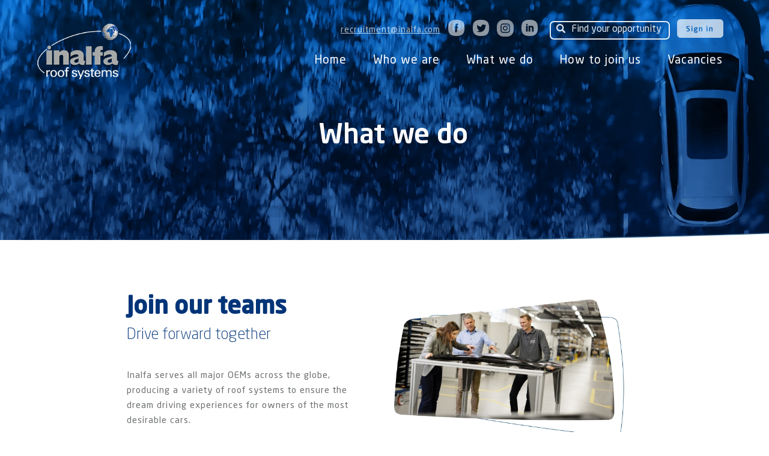

--- FILE ---
content_type: text/html; charset=UTF-8
request_url: https://www.inalfacareers.com/whatwedo/
body_size: 14504
content:
<!DOCTYPE html>
<html>
	<head>
		<link rel="stylesheet" href="https://maxcdn.bootstrapcdn.com/bootstrap/3.3.7/css/bootstrap.min.css" integrity="sha384-BVYiiSIFeK1dGmJRAkycuHAHRg32OmUcww7on3RYdg4Va+PmSTsz/K68vbdEjh4u" crossorigin="anonymous">
		<link rel="stylesheet" type="text/css" href="https://www.inalfacareers.com/wp-content/themes/inalfacareers/css/main-style.css">
		<link rel="shortcut icon" href="https://www.inalfacareers.com/wp-content/themes/inalfacareers/images/favicon.ico" />
		<meta name="viewport" content="width=device-width, initial-scale=1.0">
		
		
		<meta name='robots' content='index, follow, max-image-preview:large, max-snippet:-1, max-video-preview:-1' />
<link rel="alternate" hreflang="en-us" href="https://www.inalfacareers.com/whatwedo/" />
<link rel="alternate" hreflang="x-default" href="https://www.inalfacareers.com/whatwedo/" />

<!-- Google Tag Manager for WordPress by gtm4wp.com -->
<script data-cfasync="false" data-pagespeed-no-defer>
	var gtm4wp_datalayer_name = "dataLayer";
	var dataLayer = dataLayer || [];
</script>
<!-- End Google Tag Manager for WordPress by gtm4wp.com -->
	<!-- This site is optimized with the Yoast SEO plugin v21.1 - https://yoast.com/wordpress/plugins/seo/ -->
	<meta name="description" content="Inalfa Roof Systems designs, develops and manufactures sunroofs and open-roof systems for the automotive and truck industry." />
	<link rel="canonical" href="https://www.inalfacareers.com/whatwedo/" />
	<meta property="og:locale" content="en_US" />
	<meta property="og:type" content="article" />
	<meta property="og:title" content="What we do - Inalfa Careers" />
	<meta property="og:description" content="Inalfa Roof Systems designs, develops and manufactures sunroofs and open-roof systems for the automotive and truck industry." />
	<meta property="og:url" content="https://www.inalfacareers.com/whatwedo/" />
	<meta property="og:site_name" content="Inalfa Careers" />
	<meta property="article:modified_time" content="2023-09-07T14:17:08+00:00" />
	<meta name="twitter:card" content="summary_large_image" />
	<meta name="twitter:label1" content="Est. reading time" />
	<meta name="twitter:data1" content="1 minute" />
	<script type="application/ld+json" class="yoast-schema-graph">{"@context":"https://schema.org","@graph":[{"@type":"WebPage","@id":"https://www.inalfacareers.com/whatwedo/","url":"https://www.inalfacareers.com/whatwedo/","name":"What we do - Inalfa Careers","isPartOf":{"@id":"https://www.inalfacareers.com/#website"},"datePublished":"2023-06-27T14:41:16+00:00","dateModified":"2023-09-07T14:17:08+00:00","description":"Inalfa Roof Systems designs, develops and manufactures sunroofs and open-roof systems for the automotive and truck industry.","breadcrumb":{"@id":"https://www.inalfacareers.com/whatwedo/#breadcrumb"},"inLanguage":"en-US","potentialAction":[{"@type":"ReadAction","target":["https://www.inalfacareers.com/whatwedo/"]}]},{"@type":"BreadcrumbList","@id":"https://www.inalfacareers.com/whatwedo/#breadcrumb","itemListElement":[{"@type":"ListItem","position":1,"name":"Home","item":"https://www.inalfacareers.com/"},{"@type":"ListItem","position":2,"name":"What we do"}]},{"@type":"WebSite","@id":"https://www.inalfacareers.com/#website","url":"https://www.inalfacareers.com/","name":"Inalfa Careers","description":"Inalfa Careers","publisher":{"@id":"https://www.inalfacareers.com/#organization"},"potentialAction":[{"@type":"SearchAction","target":{"@type":"EntryPoint","urlTemplate":"https://www.inalfacareers.com/?s={search_term_string}"},"query-input":"required name=search_term_string"}],"inLanguage":"en-US"},{"@type":"Organization","@id":"https://www.inalfacareers.com/#organization","name":"Inalfa Roofsystems Group","url":"https://www.inalfacareers.com/","logo":{"@type":"ImageObject","inLanguage":"en-US","@id":"https://www.inalfacareers.com/#/schema/logo/image/","url":"http://www.inalfacareers.com/wp-content/uploads/2017/01/ge_C3_BCpload_op_5-1-2017_om_09_36_05.png","contentUrl":"http://www.inalfacareers.com/wp-content/uploads/2017/01/ge_C3_BCpload_op_5-1-2017_om_09_36_05.png","width":301,"height":183,"caption":"Inalfa Roofsystems Group"},"image":{"@id":"https://www.inalfacareers.com/#/schema/logo/image/"}}]}</script>
	<!-- / Yoast SEO plugin. -->


<link rel='dns-prefetch' href='//fonts.googleapis.com' />
<script type="text/javascript">
window._wpemojiSettings = {"baseUrl":"https:\/\/s.w.org\/images\/core\/emoji\/14.0.0\/72x72\/","ext":".png","svgUrl":"https:\/\/s.w.org\/images\/core\/emoji\/14.0.0\/svg\/","svgExt":".svg","source":{"concatemoji":"https:\/\/www.inalfacareers.com\/wp-includes\/js\/wp-emoji-release.min.js?ver=8937508e813c665eba619bf839ca6c95"}};
/*! This file is auto-generated */
!function(i,n){var o,s,e;function c(e){try{var t={supportTests:e,timestamp:(new Date).valueOf()};sessionStorage.setItem(o,JSON.stringify(t))}catch(e){}}function p(e,t,n){e.clearRect(0,0,e.canvas.width,e.canvas.height),e.fillText(t,0,0);var t=new Uint32Array(e.getImageData(0,0,e.canvas.width,e.canvas.height).data),r=(e.clearRect(0,0,e.canvas.width,e.canvas.height),e.fillText(n,0,0),new Uint32Array(e.getImageData(0,0,e.canvas.width,e.canvas.height).data));return t.every(function(e,t){return e===r[t]})}function u(e,t,n){switch(t){case"flag":return n(e,"\ud83c\udff3\ufe0f\u200d\u26a7\ufe0f","\ud83c\udff3\ufe0f\u200b\u26a7\ufe0f")?!1:!n(e,"\ud83c\uddfa\ud83c\uddf3","\ud83c\uddfa\u200b\ud83c\uddf3")&&!n(e,"\ud83c\udff4\udb40\udc67\udb40\udc62\udb40\udc65\udb40\udc6e\udb40\udc67\udb40\udc7f","\ud83c\udff4\u200b\udb40\udc67\u200b\udb40\udc62\u200b\udb40\udc65\u200b\udb40\udc6e\u200b\udb40\udc67\u200b\udb40\udc7f");case"emoji":return!n(e,"\ud83e\udef1\ud83c\udffb\u200d\ud83e\udef2\ud83c\udfff","\ud83e\udef1\ud83c\udffb\u200b\ud83e\udef2\ud83c\udfff")}return!1}function f(e,t,n){var r="undefined"!=typeof WorkerGlobalScope&&self instanceof WorkerGlobalScope?new OffscreenCanvas(300,150):i.createElement("canvas"),a=r.getContext("2d",{willReadFrequently:!0}),o=(a.textBaseline="top",a.font="600 32px Arial",{});return e.forEach(function(e){o[e]=t(a,e,n)}),o}function t(e){var t=i.createElement("script");t.src=e,t.defer=!0,i.head.appendChild(t)}"undefined"!=typeof Promise&&(o="wpEmojiSettingsSupports",s=["flag","emoji"],n.supports={everything:!0,everythingExceptFlag:!0},e=new Promise(function(e){i.addEventListener("DOMContentLoaded",e,{once:!0})}),new Promise(function(t){var n=function(){try{var e=JSON.parse(sessionStorage.getItem(o));if("object"==typeof e&&"number"==typeof e.timestamp&&(new Date).valueOf()<e.timestamp+604800&&"object"==typeof e.supportTests)return e.supportTests}catch(e){}return null}();if(!n){if("undefined"!=typeof Worker&&"undefined"!=typeof OffscreenCanvas&&"undefined"!=typeof URL&&URL.createObjectURL&&"undefined"!=typeof Blob)try{var e="postMessage("+f.toString()+"("+[JSON.stringify(s),u.toString(),p.toString()].join(",")+"));",r=new Blob([e],{type:"text/javascript"}),a=new Worker(URL.createObjectURL(r),{name:"wpTestEmojiSupports"});return void(a.onmessage=function(e){c(n=e.data),a.terminate(),t(n)})}catch(e){}c(n=f(s,u,p))}t(n)}).then(function(e){for(var t in e)n.supports[t]=e[t],n.supports.everything=n.supports.everything&&n.supports[t],"flag"!==t&&(n.supports.everythingExceptFlag=n.supports.everythingExceptFlag&&n.supports[t]);n.supports.everythingExceptFlag=n.supports.everythingExceptFlag&&!n.supports.flag,n.DOMReady=!1,n.readyCallback=function(){n.DOMReady=!0}}).then(function(){return e}).then(function(){var e;n.supports.everything||(n.readyCallback(),(e=n.source||{}).concatemoji?t(e.concatemoji):e.wpemoji&&e.twemoji&&(t(e.twemoji),t(e.wpemoji)))}))}((window,document),window._wpemojiSettings);
</script>
<style type="text/css">
img.wp-smiley,
img.emoji {
	display: inline !important;
	border: none !important;
	box-shadow: none !important;
	height: 1em !important;
	width: 1em !important;
	margin: 0 0.07em !important;
	vertical-align: -0.1em !important;
	background: none !important;
	padding: 0 !important;
}
</style>
	<link rel='stylesheet' id='layerslider-css' href='https://www.inalfacareers.com/wp-content/plugins/LayerSlider/assets/static/layerslider/css/layerslider.css?ver=7.8.0' type='text/css' media='all' />
<link rel='stylesheet' id='ls-google-fonts-css' href='https://fonts.googleapis.com/css?family=Lato:100,100i,200,200i,300,300i,400,400i,500,500i,600,600i,700,700i,800,800i,900,900i%7COpen+Sans:100,100i,200,200i,300,300i,400,400i,500,500i,600,600i,700,700i,800,800i,900,900i%7CIndie+Flower:100,100i,200,200i,300,300i,400,400i,500,500i,600,600i,700,700i,800,800i,900,900i%7COswald:100,100i,200,200i,300,300i,400,400i,500,500i,600,600i,700,700i,800,800i,900,900i' type='text/css' media='all' />
<link rel='stylesheet' id='wpml-blocks-css' href='https://www.inalfacareers.com/wp-content/plugins/sitepress-multilingual-cms/dist/css/blocks/styles.css?ver=4.6.6' type='text/css' media='all' />
<style id='responsive-menu-inline-css' type='text/css'>
/** This file is major component of this plugin so please don't try to edit here. */
#rmp_menu_trigger-4218 {
  width: 55px;
  height: 55px;
  position: fixed;
  top: 15px;
  border-radius: 5px;
  display: none;
  text-decoration: none;
  right: 5%;
  background: #000000;
  transition: transform 0.5s, background-color 0.5s;
}
#rmp_menu_trigger-4218:hover, #rmp_menu_trigger-4218:focus {
  background: #000000;
  text-decoration: unset;
}
#rmp_menu_trigger-4218.is-active {
  background: #000000;
}
#rmp_menu_trigger-4218 .rmp-trigger-box {
  width: 25px;
  color: #ffffff;
}
#rmp_menu_trigger-4218 .rmp-trigger-icon-active, #rmp_menu_trigger-4218 .rmp-trigger-text-open {
  display: none;
}
#rmp_menu_trigger-4218.is-active .rmp-trigger-icon-active, #rmp_menu_trigger-4218.is-active .rmp-trigger-text-open {
  display: inline;
}
#rmp_menu_trigger-4218.is-active .rmp-trigger-icon-inactive, #rmp_menu_trigger-4218.is-active .rmp-trigger-text {
  display: none;
}
#rmp_menu_trigger-4218 .rmp-trigger-label {
  color: #ffffff;
  pointer-events: none;
  line-height: 13px;
  font-family: inherit;
  font-size: 14px;
  display: inline;
  text-transform: inherit;
}
#rmp_menu_trigger-4218 .rmp-trigger-label.rmp-trigger-label-top {
  display: block;
  margin-bottom: 12px;
}
#rmp_menu_trigger-4218 .rmp-trigger-label.rmp-trigger-label-bottom {
  display: block;
  margin-top: 12px;
}
#rmp_menu_trigger-4218 .responsive-menu-pro-inner {
  display: block;
}
#rmp_menu_trigger-4218 .responsive-menu-pro-inner, #rmp_menu_trigger-4218 .responsive-menu-pro-inner::before, #rmp_menu_trigger-4218 .responsive-menu-pro-inner::after {
  width: 25px;
  height: 3px;
  background-color: #ffffff;
  border-radius: 4px;
  position: absolute;
}
#rmp_menu_trigger-4218.is-active .responsive-menu-pro-inner, #rmp_menu_trigger-4218.is-active .responsive-menu-pro-inner::before, #rmp_menu_trigger-4218.is-active .responsive-menu-pro-inner::after {
  background-color: #ffffff;
}
#rmp_menu_trigger-4218:hover .responsive-menu-pro-inner, #rmp_menu_trigger-4218:hover .responsive-menu-pro-inner::before, #rmp_menu_trigger-4218:hover .responsive-menu-pro-inner::after {
  background-color: #ffffff;
}
#rmp_menu_trigger-4218 .responsive-menu-pro-inner::before {
  top: 10px;
}
#rmp_menu_trigger-4218 .responsive-menu-pro-inner::after {
  bottom: 10px;
}
#rmp_menu_trigger-4218.is-active .responsive-menu-pro-inner::after {
  bottom: 0;
}
/* Hamburger menu styling */
@media screen and (max-width: 900px) {
  /** Menu Title Style */
  /** Menu Additional Content Style */
  #rmp_menu_trigger-4218 {
    display: block;
  }
  #rmp-container-4218 {
    position: fixed;
    top: 0;
    margin: 0;
    transition: transform 0.5s;
    overflow: auto;
    display: block;
    width: 75%;
    background-color: #212121;
    background-image: url("");
    height: 100%;
    left: 0;
    padding-top: 0px;
    padding-left: 0px;
    padding-bottom: 0px;
    padding-right: 0px;
  }
  #rmp-menu-wrap-4218 {
    padding-top: 0px;
    padding-left: 0px;
    padding-bottom: 0px;
    padding-right: 0px;
    background-color: #212121;
  }
  #rmp-menu-wrap-4218 .rmp-menu, #rmp-menu-wrap-4218 .rmp-submenu {
    width: 100%;
    box-sizing: border-box;
    margin: 0;
    padding: 0;
  }
  #rmp-menu-wrap-4218 .rmp-submenu-depth-1 .rmp-menu-item-link {
    padding-left: 10%;
  }
  #rmp-menu-wrap-4218 .rmp-submenu-depth-2 .rmp-menu-item-link {
    padding-left: 15%;
  }
  #rmp-menu-wrap-4218 .rmp-submenu-depth-3 .rmp-menu-item-link {
    padding-left: 20%;
  }
  #rmp-menu-wrap-4218 .rmp-submenu-depth-4 .rmp-menu-item-link {
    padding-left: 25%;
  }
  #rmp-menu-wrap-4218 .rmp-submenu.rmp-submenu-open {
    display: block;
  }
  #rmp-menu-wrap-4218 .rmp-menu-item {
    width: 100%;
    list-style: none;
    margin: 0;
  }
  #rmp-menu-wrap-4218 .rmp-menu-item-link {
    height: 40px;
    line-height: 40px;
    font-size: 13px;
    border-bottom: 1px solid #212121;
    font-family: inherit;
    color: #ffffff;
    text-align: left;
    background-color: #212121;
    font-weight: normal;
    letter-spacing: 0px;
    display: block;
    box-sizing: border-box;
    width: 100%;
    text-decoration: none;
    position: relative;
    overflow: hidden;
    transition: background-color 0.5s, border-color 0.5s, 0.5s;
    padding: 0 5%;
    padding-right: 50px;
  }
  #rmp-menu-wrap-4218 .rmp-menu-item-link:after, #rmp-menu-wrap-4218 .rmp-menu-item-link:before {
    display: none;
  }
  #rmp-menu-wrap-4218 .rmp-menu-item-link:hover {
    color: #ffffff;
    border-color: #212121;
    background-color: #3f3f3f;
  }
  #rmp-menu-wrap-4218 .rmp-menu-item-link:focus {
    outline: none;
    border-color: unset;
    box-shadow: unset;
  }
  #rmp-menu-wrap-4218 .rmp-menu-item-link .rmp-font-icon {
    height: 40px;
    line-height: 40px;
    margin-right: 10px;
    font-size: 13px;
  }
  #rmp-menu-wrap-4218 .rmp-menu-current-item .rmp-menu-item-link {
    color: #ffffff;
    border-color: #212121;
    background-color: #212121;
  }
  #rmp-menu-wrap-4218 .rmp-menu-current-item .rmp-menu-item-link:hover {
    color: #ffffff;
    border-color: #3f3f3f;
    background-color: #3f3f3f;
  }
  #rmp-menu-wrap-4218 .rmp-menu-subarrow {
    position: absolute;
    top: 0;
    bottom: 0;
    text-align: center;
    overflow: hidden;
    background-size: cover;
    overflow: hidden;
    right: 0;
    border-left-style: solid;
    border-left-color: #212121;
    border-left-width: 1px;
    height: 40px;
    width: 40px;
    color: #ffffff;
    background-color: #212121;
  }
  #rmp-menu-wrap-4218 .rmp-menu-subarrow:hover {
    color: #ffffff;
    border-color: #3f3f3f;
    background-color: #3f3f3f;
  }
  #rmp-menu-wrap-4218 .rmp-menu-subarrow .rmp-font-icon {
    margin-right: unset;
  }
  #rmp-menu-wrap-4218 .rmp-menu-subarrow * {
    vertical-align: middle;
    line-height: 40px;
  }
  #rmp-menu-wrap-4218 .rmp-menu-subarrow-active {
    display: block;
    background-size: cover;
    color: #ffffff;
    border-color: #212121;
    background-color: #212121;
  }
  #rmp-menu-wrap-4218 .rmp-menu-subarrow-active:hover {
    color: #ffffff;
    border-color: #3f3f3f;
    background-color: #3f3f3f;
  }
  #rmp-menu-wrap-4218 .rmp-submenu {
    display: none;
  }
  #rmp-menu-wrap-4218 .rmp-submenu .rmp-menu-item-link {
    height: 40px;
    line-height: 40px;
    letter-spacing: 0px;
    font-size: 13px;
    border-bottom: 1px solid #212121;
    font-family: inherit;
    font-weight: normal;
    color: #ffffff;
    text-align: left;
    background-color: #212121;
  }
  #rmp-menu-wrap-4218 .rmp-submenu .rmp-menu-item-link:hover {
    color: #ffffff;
    border-color: #212121;
    background-color: #3f3f3f;
  }
  #rmp-menu-wrap-4218 .rmp-submenu .rmp-menu-current-item .rmp-menu-item-link {
    color: #ffffff;
    border-color: #212121;
    background-color: #212121;
  }
  #rmp-menu-wrap-4218 .rmp-submenu .rmp-menu-current-item .rmp-menu-item-link:hover {
    color: #ffffff;
    border-color: #3f3f3f;
    background-color: #3f3f3f;
  }
  #rmp-menu-wrap-4218 .rmp-submenu .rmp-menu-subarrow {
    right: 0;
    border-right: unset;
    border-left-style: solid;
    border-left-color: #212121;
    border-left-width: 1px;
    height: 40px;
    line-height: 40px;
    width: 40px;
    color: #ffffff;
    background-color: #212121;
  }
  #rmp-menu-wrap-4218 .rmp-submenu .rmp-menu-subarrow:hover {
    color: #ffffff;
    border-color: #3f3f3f;
    background-color: #3f3f3f;
  }
  #rmp-menu-wrap-4218 .rmp-submenu .rmp-menu-subarrow-active {
    color: #ffffff;
    border-color: #212121;
    background-color: #212121;
  }
  #rmp-menu-wrap-4218 .rmp-submenu .rmp-menu-subarrow-active:hover {
    color: #ffffff;
    border-color: #3f3f3f;
    background-color: #3f3f3f;
  }
  #rmp-menu-wrap-4218 .rmp-menu-item-description {
    margin: 0;
    padding: 5px 5%;
    opacity: 0.8;
    color: #ffffff;
  }
  #rmp-search-box-4218 {
    display: block;
    padding-top: 0px;
    padding-left: 5%;
    padding-bottom: 0px;
    padding-right: 5%;
  }
  #rmp-search-box-4218 .rmp-search-form {
    margin: 0;
  }
  #rmp-search-box-4218 .rmp-search-box {
    background: #ffffff;
    border: 1px solid #dadada;
    color: #333333;
    width: 100%;
    padding: 0 5%;
    border-radius: 30px;
    height: 45px;
    -webkit-appearance: none;
  }
  #rmp-search-box-4218 .rmp-search-box::placeholder {
    color: #c7c7cd;
  }
  #rmp-search-box-4218 .rmp-search-box:focus {
    background-color: #ffffff;
    outline: 2px solid #dadada;
    color: #333333;
  }
  #rmp-menu-title-4218 {
    background-color: #212121;
    color: #ffffff;
    text-align: left;
    font-size: 13px;
    padding-top: 10%;
    padding-left: 5%;
    padding-bottom: 0%;
    padding-right: 5%;
    font-weight: 400;
    transition: background-color 0.5s, border-color 0.5s, color 0.5s;
  }
  #rmp-menu-title-4218:hover {
    background-color: #212121;
    color: #ffffff;
  }
  #rmp-menu-title-4218 > .rmp-menu-title-link {
    color: #ffffff;
    width: 100%;
    background-color: unset;
    text-decoration: none;
  }
  #rmp-menu-title-4218 > .rmp-menu-title-link:hover {
    color: #ffffff;
  }
  #rmp-menu-title-4218 .rmp-font-icon {
    font-size: 13px;
  }
  #rmp-menu-additional-content-4218 {
    padding-top: 0px;
    padding-left: 5%;
    padding-bottom: 0px;
    padding-right: 5%;
    color: #ffffff;
    text-align: center;
    font-size: 16px;
  }
}
/** This file is major component of this plugin so please don't try to edit here. */
#rmp_menu_trigger-4217 {
  width: 55px;
  height: 55px;
  position: fixed;
  top: 15px;
  border-radius: 5px;
  display: none;
  text-decoration: none;
  right: 5%;
  background: #000000;
  transition: transform 0.5s, background-color 0.5s;
}
#rmp_menu_trigger-4217:hover, #rmp_menu_trigger-4217:focus {
  background: #000000;
  text-decoration: unset;
}
#rmp_menu_trigger-4217.is-active {
  background: #000000;
}
#rmp_menu_trigger-4217 .rmp-trigger-box {
  width: 25px;
  color: #ffffff;
}
#rmp_menu_trigger-4217 .rmp-trigger-icon-active, #rmp_menu_trigger-4217 .rmp-trigger-text-open {
  display: none;
}
#rmp_menu_trigger-4217.is-active .rmp-trigger-icon-active, #rmp_menu_trigger-4217.is-active .rmp-trigger-text-open {
  display: inline;
}
#rmp_menu_trigger-4217.is-active .rmp-trigger-icon-inactive, #rmp_menu_trigger-4217.is-active .rmp-trigger-text {
  display: none;
}
#rmp_menu_trigger-4217 .rmp-trigger-label {
  color: #ffffff;
  pointer-events: none;
  line-height: 13px;
  font-family: inherit;
  font-size: 14px;
  display: inline;
  text-transform: inherit;
}
#rmp_menu_trigger-4217 .rmp-trigger-label.rmp-trigger-label-top {
  display: block;
  margin-bottom: 12px;
}
#rmp_menu_trigger-4217 .rmp-trigger-label.rmp-trigger-label-bottom {
  display: block;
  margin-top: 12px;
}
#rmp_menu_trigger-4217 .responsive-menu-pro-inner {
  display: block;
}
#rmp_menu_trigger-4217 .responsive-menu-pro-inner, #rmp_menu_trigger-4217 .responsive-menu-pro-inner::before, #rmp_menu_trigger-4217 .responsive-menu-pro-inner::after {
  width: 25px;
  height: 3px;
  background-color: #ffffff;
  border-radius: 4px;
  position: absolute;
}
#rmp_menu_trigger-4217.is-active .responsive-menu-pro-inner, #rmp_menu_trigger-4217.is-active .responsive-menu-pro-inner::before, #rmp_menu_trigger-4217.is-active .responsive-menu-pro-inner::after {
  background-color: #ffffff;
}
#rmp_menu_trigger-4217:hover .responsive-menu-pro-inner, #rmp_menu_trigger-4217:hover .responsive-menu-pro-inner::before, #rmp_menu_trigger-4217:hover .responsive-menu-pro-inner::after {
  background-color: #ffffff;
}
#rmp_menu_trigger-4217 .responsive-menu-pro-inner::before {
  top: 10px;
}
#rmp_menu_trigger-4217 .responsive-menu-pro-inner::after {
  bottom: 10px;
}
#rmp_menu_trigger-4217.is-active .responsive-menu-pro-inner::after {
  bottom: 0;
}
/* Hamburger menu styling */
@media screen and (max-width: 900px) {
  /** Menu Title Style */
  /** Menu Additional Content Style */
  #rmp_menu_trigger-4217 {
    display: block;
  }
  #rmp-container-4217 {
    position: fixed;
    top: 0;
    margin: 0;
    transition: transform 0.5s;
    overflow: auto;
    display: block;
    width: 75%;
    background-color: #212121;
    background-image: url("");
    height: 100%;
    left: 0;
    padding-top: 0px;
    padding-left: 0px;
    padding-bottom: 0px;
    padding-right: 0px;
  }
  #rmp-menu-wrap-4217 {
    padding-top: 0px;
    padding-left: 0px;
    padding-bottom: 0px;
    padding-right: 0px;
    background-color: #212121;
  }
  #rmp-menu-wrap-4217 .rmp-menu, #rmp-menu-wrap-4217 .rmp-submenu {
    width: 100%;
    box-sizing: border-box;
    margin: 0;
    padding: 0;
  }
  #rmp-menu-wrap-4217 .rmp-submenu-depth-1 .rmp-menu-item-link {
    padding-left: 10%;
  }
  #rmp-menu-wrap-4217 .rmp-submenu-depth-2 .rmp-menu-item-link {
    padding-left: 15%;
  }
  #rmp-menu-wrap-4217 .rmp-submenu-depth-3 .rmp-menu-item-link {
    padding-left: 20%;
  }
  #rmp-menu-wrap-4217 .rmp-submenu-depth-4 .rmp-menu-item-link {
    padding-left: 25%;
  }
  #rmp-menu-wrap-4217 .rmp-submenu.rmp-submenu-open {
    display: block;
  }
  #rmp-menu-wrap-4217 .rmp-menu-item {
    width: 100%;
    list-style: none;
    margin: 0;
  }
  #rmp-menu-wrap-4217 .rmp-menu-item-link {
    height: 40px;
    line-height: 40px;
    font-size: 13px;
    border-bottom: 1px solid #212121;
    font-family: inherit;
    color: #ffffff;
    text-align: left;
    background-color: #212121;
    font-weight: normal;
    letter-spacing: 0px;
    display: block;
    box-sizing: border-box;
    width: 100%;
    text-decoration: none;
    position: relative;
    overflow: hidden;
    transition: background-color 0.5s, border-color 0.5s, 0.5s;
    padding: 0 5%;
    padding-right: 50px;
  }
  #rmp-menu-wrap-4217 .rmp-menu-item-link:after, #rmp-menu-wrap-4217 .rmp-menu-item-link:before {
    display: none;
  }
  #rmp-menu-wrap-4217 .rmp-menu-item-link:hover {
    color: #ffffff;
    border-color: #212121;
    background-color: #3f3f3f;
  }
  #rmp-menu-wrap-4217 .rmp-menu-item-link:focus {
    outline: none;
    border-color: unset;
    box-shadow: unset;
  }
  #rmp-menu-wrap-4217 .rmp-menu-item-link .rmp-font-icon {
    height: 40px;
    line-height: 40px;
    margin-right: 10px;
    font-size: 13px;
  }
  #rmp-menu-wrap-4217 .rmp-menu-current-item .rmp-menu-item-link {
    color: #ffffff;
    border-color: #212121;
    background-color: #212121;
  }
  #rmp-menu-wrap-4217 .rmp-menu-current-item .rmp-menu-item-link:hover {
    color: #ffffff;
    border-color: #3f3f3f;
    background-color: #3f3f3f;
  }
  #rmp-menu-wrap-4217 .rmp-menu-subarrow {
    position: absolute;
    top: 0;
    bottom: 0;
    text-align: center;
    overflow: hidden;
    background-size: cover;
    overflow: hidden;
    right: 0;
    border-left-style: solid;
    border-left-color: #212121;
    border-left-width: 1px;
    height: 40px;
    width: 40px;
    color: #ffffff;
    background-color: #212121;
  }
  #rmp-menu-wrap-4217 .rmp-menu-subarrow:hover {
    color: #ffffff;
    border-color: #3f3f3f;
    background-color: #3f3f3f;
  }
  #rmp-menu-wrap-4217 .rmp-menu-subarrow .rmp-font-icon {
    margin-right: unset;
  }
  #rmp-menu-wrap-4217 .rmp-menu-subarrow * {
    vertical-align: middle;
    line-height: 40px;
  }
  #rmp-menu-wrap-4217 .rmp-menu-subarrow-active {
    display: block;
    background-size: cover;
    color: #ffffff;
    border-color: #212121;
    background-color: #212121;
  }
  #rmp-menu-wrap-4217 .rmp-menu-subarrow-active:hover {
    color: #ffffff;
    border-color: #3f3f3f;
    background-color: #3f3f3f;
  }
  #rmp-menu-wrap-4217 .rmp-submenu {
    display: none;
  }
  #rmp-menu-wrap-4217 .rmp-submenu .rmp-menu-item-link {
    height: 40px;
    line-height: 40px;
    letter-spacing: 0px;
    font-size: 13px;
    border-bottom: 1px solid #212121;
    font-family: inherit;
    font-weight: normal;
    color: #ffffff;
    text-align: left;
    background-color: #212121;
  }
  #rmp-menu-wrap-4217 .rmp-submenu .rmp-menu-item-link:hover {
    color: #ffffff;
    border-color: #212121;
    background-color: #3f3f3f;
  }
  #rmp-menu-wrap-4217 .rmp-submenu .rmp-menu-current-item .rmp-menu-item-link {
    color: #ffffff;
    border-color: #212121;
    background-color: #212121;
  }
  #rmp-menu-wrap-4217 .rmp-submenu .rmp-menu-current-item .rmp-menu-item-link:hover {
    color: #ffffff;
    border-color: #3f3f3f;
    background-color: #3f3f3f;
  }
  #rmp-menu-wrap-4217 .rmp-submenu .rmp-menu-subarrow {
    right: 0;
    border-right: unset;
    border-left-style: solid;
    border-left-color: #212121;
    border-left-width: 1px;
    height: 40px;
    line-height: 40px;
    width: 40px;
    color: #ffffff;
    background-color: #212121;
  }
  #rmp-menu-wrap-4217 .rmp-submenu .rmp-menu-subarrow:hover {
    color: #ffffff;
    border-color: #3f3f3f;
    background-color: #3f3f3f;
  }
  #rmp-menu-wrap-4217 .rmp-submenu .rmp-menu-subarrow-active {
    color: #ffffff;
    border-color: #212121;
    background-color: #212121;
  }
  #rmp-menu-wrap-4217 .rmp-submenu .rmp-menu-subarrow-active:hover {
    color: #ffffff;
    border-color: #3f3f3f;
    background-color: #3f3f3f;
  }
  #rmp-menu-wrap-4217 .rmp-menu-item-description {
    margin: 0;
    padding: 5px 5%;
    opacity: 0.8;
    color: #ffffff;
  }
  #rmp-search-box-4217 {
    display: block;
    padding-top: 0px;
    padding-left: 5%;
    padding-bottom: 0px;
    padding-right: 5%;
  }
  #rmp-search-box-4217 .rmp-search-form {
    margin: 0;
  }
  #rmp-search-box-4217 .rmp-search-box {
    background: #ffffff;
    border: 1px solid #dadada;
    color: #333333;
    width: 100%;
    padding: 0 5%;
    border-radius: 30px;
    height: 45px;
    -webkit-appearance: none;
  }
  #rmp-search-box-4217 .rmp-search-box::placeholder {
    color: #c7c7cd;
  }
  #rmp-search-box-4217 .rmp-search-box:focus {
    background-color: #ffffff;
    outline: 2px solid #dadada;
    color: #333333;
  }
  #rmp-menu-title-4217 {
    background-color: #212121;
    color: #ffffff;
    text-align: left;
    font-size: 13px;
    padding-top: 10%;
    padding-left: 5%;
    padding-bottom: 0%;
    padding-right: 5%;
    font-weight: 400;
    transition: background-color 0.5s, border-color 0.5s, color 0.5s;
  }
  #rmp-menu-title-4217:hover {
    background-color: #212121;
    color: #ffffff;
  }
  #rmp-menu-title-4217 > .rmp-menu-title-link {
    color: #ffffff;
    width: 100%;
    background-color: unset;
    text-decoration: none;
  }
  #rmp-menu-title-4217 > .rmp-menu-title-link:hover {
    color: #ffffff;
  }
  #rmp-menu-title-4217 .rmp-font-icon {
    font-size: 13px;
  }
  #rmp-menu-additional-content-4217 {
    padding-top: 0px;
    padding-left: 5%;
    padding-bottom: 0px;
    padding-right: 5%;
    color: #ffffff;
    text-align: center;
    font-size: 16px;
  }
}
/**
This file contents common styling of menus.
*/
.rmp-container {
  display: none;
  visibility: visible;
  padding: 0px 0px 0px 0px;
  z-index: 99998;
  transition: all 0.3s;
  /** Scrolling bar in menu setting box **/
}
.rmp-container.rmp-fade-top, .rmp-container.rmp-fade-left, .rmp-container.rmp-fade-right, .rmp-container.rmp-fade-bottom {
  display: none;
}
.rmp-container.rmp-slide-left, .rmp-container.rmp-push-left {
  transform: translateX(-100%);
  -ms-transform: translateX(-100%);
  -webkit-transform: translateX(-100%);
  -moz-transform: translateX(-100%);
}
.rmp-container.rmp-slide-left.rmp-menu-open, .rmp-container.rmp-push-left.rmp-menu-open {
  transform: translateX(0);
  -ms-transform: translateX(0);
  -webkit-transform: translateX(0);
  -moz-transform: translateX(0);
}
.rmp-container.rmp-slide-right, .rmp-container.rmp-push-right {
  transform: translateX(100%);
  -ms-transform: translateX(100%);
  -webkit-transform: translateX(100%);
  -moz-transform: translateX(100%);
}
.rmp-container.rmp-slide-right.rmp-menu-open, .rmp-container.rmp-push-right.rmp-menu-open {
  transform: translateX(0);
  -ms-transform: translateX(0);
  -webkit-transform: translateX(0);
  -moz-transform: translateX(0);
}
.rmp-container.rmp-slide-top, .rmp-container.rmp-push-top {
  transform: translateY(-100%);
  -ms-transform: translateY(-100%);
  -webkit-transform: translateY(-100%);
  -moz-transform: translateY(-100%);
}
.rmp-container.rmp-slide-top.rmp-menu-open, .rmp-container.rmp-push-top.rmp-menu-open {
  transform: translateY(0);
  -ms-transform: translateY(0);
  -webkit-transform: translateY(0);
  -moz-transform: translateY(0);
}
.rmp-container.rmp-slide-bottom, .rmp-container.rmp-push-bottom {
  transform: translateY(100%);
  -ms-transform: translateY(100%);
  -webkit-transform: translateY(100%);
  -moz-transform: translateY(100%);
}
.rmp-container.rmp-slide-bottom.rmp-menu-open, .rmp-container.rmp-push-bottom.rmp-menu-open {
  transform: translateX(0);
  -ms-transform: translateX(0);
  -webkit-transform: translateX(0);
  -moz-transform: translateX(0);
}
.rmp-container::-webkit-scrollbar {
  width: 0px;
}
.rmp-container ::-webkit-scrollbar-track {
  box-shadow: inset 0 0 5px transparent;
}
.rmp-container ::-webkit-scrollbar-thumb {
  background: transparent;
}
.rmp-container ::-webkit-scrollbar-thumb:hover {
  background: transparent;
}
.rmp-container .rmp-menu-wrap .rmp-menu {
  transition: none;
  border-radius: 0;
  box-shadow: none;
  background: none;
  border: 0;
  bottom: auto;
  box-sizing: border-box;
  clip: auto;
  color: #666;
  display: block;
  float: none;
  font-family: inherit;
  font-size: 14px;
  height: auto;
  left: auto;
  line-height: 1.7;
  list-style-type: none;
  margin: 0;
  min-height: auto;
  max-height: none;
  opacity: 1;
  outline: none;
  overflow: visible;
  padding: 0;
  position: relative;
  pointer-events: auto;
  right: auto;
  text-align: left;
  text-decoration: none;
  text-indent: 0;
  text-transform: none;
  transform: none;
  top: auto;
  visibility: inherit;
  width: auto;
  word-wrap: break-word;
  white-space: normal;
}
.rmp-container .rmp-menu-additional-content {
  display: block;
  word-break: break-word;
}
.rmp-container .rmp-menu-title {
  display: flex;
  flex-direction: column;
}
.rmp-container .rmp-menu-title .rmp-menu-title-image {
  max-width: 100%;
  margin-bottom: 15px;
  display: block;
  margin: auto;
  margin-bottom: 15px;
}
button.rmp_menu_trigger {
  z-index: 999999;
  overflow: hidden;
  outline: none;
  border: 0;
  display: none;
  margin: 0;
  transition: transform 0.5s, background-color 0.5s;
  padding: 0;
}
button.rmp_menu_trigger .responsive-menu-pro-inner::before, button.rmp_menu_trigger .responsive-menu-pro-inner::after {
  content: "";
  display: block;
}
button.rmp_menu_trigger .responsive-menu-pro-inner::before {
  top: 10px;
}
button.rmp_menu_trigger .responsive-menu-pro-inner::after {
  bottom: 10px;
}
button.rmp_menu_trigger .rmp-trigger-box {
  width: 40px;
  display: inline-block;
  position: relative;
  pointer-events: none;
  vertical-align: super;
}
.admin-bar .rmp-container, .admin-bar .rmp_menu_trigger {
  margin-top: 32px !important;
}
@media screen and (max-width: 782px) {
  .admin-bar .rmp-container, .admin-bar .rmp_menu_trigger {
    margin-top: 46px !important;
  }
}
/*  Menu Trigger Boring Animation */
.rmp-menu-trigger-boring .responsive-menu-pro-inner {
  transition-property: none;
}
.rmp-menu-trigger-boring .responsive-menu-pro-inner::after, .rmp-menu-trigger-boring .responsive-menu-pro-inner::before {
  transition-property: none;
}
.rmp-menu-trigger-boring.is-active .responsive-menu-pro-inner {
  transform: rotate(45deg);
}
.rmp-menu-trigger-boring.is-active .responsive-menu-pro-inner:before {
  top: 0;
  opacity: 0;
}
.rmp-menu-trigger-boring.is-active .responsive-menu-pro-inner:after {
  bottom: 0;
  transform: rotate(-90deg);
}

</style>
<link rel='stylesheet' id='dashicons-css' href='https://www.inalfacareers.com/wp-includes/css/dashicons.min.css?ver=8937508e813c665eba619bf839ca6c95' type='text/css' media='all' />
<link rel='stylesheet' id='vcrm-style-css' href='https://www.inalfacareers.com/wp-content/plugins/vc-read-more/css/style.css?ver=8937508e813c665eba619bf839ca6c95' type='text/css' media='all' />
<link rel='stylesheet' id='wpml-legacy-dropdown-0-css' href='https://www.inalfacareers.com/wp-content/plugins/sitepress-multilingual-cms/templates/language-switchers/legacy-dropdown/style.min.css?ver=1' type='text/css' media='all' />
<style id='wpml-legacy-dropdown-0-inline-css' type='text/css'>
.wpml-ls-statics-shortcode_actions{background-color:#ffffff;}.wpml-ls-statics-shortcode_actions, .wpml-ls-statics-shortcode_actions .wpml-ls-sub-menu, .wpml-ls-statics-shortcode_actions a {border-color:#cdcdcd;}.wpml-ls-statics-shortcode_actions a, .wpml-ls-statics-shortcode_actions .wpml-ls-sub-menu a, .wpml-ls-statics-shortcode_actions .wpml-ls-sub-menu a:link, .wpml-ls-statics-shortcode_actions li:not(.wpml-ls-current-language) .wpml-ls-link, .wpml-ls-statics-shortcode_actions li:not(.wpml-ls-current-language) .wpml-ls-link:link {color:#444444;background-color:#ffffff;}.wpml-ls-statics-shortcode_actions a, .wpml-ls-statics-shortcode_actions .wpml-ls-sub-menu a:hover,.wpml-ls-statics-shortcode_actions .wpml-ls-sub-menu a:focus, .wpml-ls-statics-shortcode_actions .wpml-ls-sub-menu a:link:hover, .wpml-ls-statics-shortcode_actions .wpml-ls-sub-menu a:link:focus {color:#000000;background-color:#eeeeee;}.wpml-ls-statics-shortcode_actions .wpml-ls-current-language > a {color:#444444;background-color:#ffffff;}.wpml-ls-statics-shortcode_actions .wpml-ls-current-language:hover>a, .wpml-ls-statics-shortcode_actions .wpml-ls-current-language>a:focus {color:#000000;background-color:#eeeeee;}
</style>
<link rel='stylesheet' id='js_composer_front-css' href='https://www.inalfacareers.com/wp-content/plugins/js_composer/assets/css/js_composer.min.css?ver=7.0' type='text/css' media='all' />
<script type='text/javascript' src='https://www.inalfacareers.com/wp-includes/js/jquery/jquery.min.js?ver=3.7.0' id='jquery-core-js'></script>
<script type='text/javascript' src='https://www.inalfacareers.com/wp-includes/js/jquery/jquery-migrate.min.js?ver=3.4.1' id='jquery-migrate-js'></script>
<script type='text/javascript' id='layerslider-utils-js-extra'>
/* <![CDATA[ */
var LS_Meta = {"v":"7.8.0","fixGSAP":"1"};
/* ]]> */
</script>
<script type='text/javascript' src='https://www.inalfacareers.com/wp-content/plugins/LayerSlider/assets/static/layerslider/js/layerslider.utils.js?ver=7.8.0' id='layerslider-utils-js'></script>
<script type='text/javascript' src='https://www.inalfacareers.com/wp-content/plugins/LayerSlider/assets/static/layerslider/js/layerslider.kreaturamedia.jquery.js?ver=7.8.0' id='layerslider-js'></script>
<script type='text/javascript' src='https://www.inalfacareers.com/wp-content/plugins/LayerSlider/assets/static/layerslider/js/layerslider.transitions.js?ver=7.8.0' id='layerslider-transitions-js'></script>
<script type='text/javascript' id='rmp_menu_scripts-js-extra'>
/* <![CDATA[ */
var rmp_menu = {"ajaxURL":"https:\/\/www.inalfacareers.com\/wp-admin\/admin-ajax.php","wp_nonce":"05f8d28916","menu":[{"menu_theme":null,"theme_type":"default","theme_location_menu":"","submenu_submenu_arrow_width":"40","submenu_submenu_arrow_width_unit":"px","submenu_submenu_arrow_height":"40","submenu_submenu_arrow_height_unit":"px","submenu_arrow_position":"right","submenu_sub_arrow_background_colour":"#212121","submenu_sub_arrow_background_hover_colour":"#3f3f3f","submenu_sub_arrow_background_colour_active":"#212121","submenu_sub_arrow_background_hover_colour_active":"#3f3f3f","submenu_sub_arrow_border_width":"1","submenu_sub_arrow_border_width_unit":"px","submenu_sub_arrow_border_colour":"#212121","submenu_sub_arrow_border_hover_colour":"#3f3f3f","submenu_sub_arrow_border_colour_active":"#212121","submenu_sub_arrow_border_hover_colour_active":"#3f3f3f","submenu_sub_arrow_shape_colour":"#ffffff","submenu_sub_arrow_shape_hover_colour":"#ffffff","submenu_sub_arrow_shape_colour_active":"#ffffff","submenu_sub_arrow_shape_hover_colour_active":"#ffffff","use_header_bar":"off","header_bar_items_order":"{\"logo\":\"on\",\"title\":\"on\",\"search\":\"on\",\"html content\":\"on\"}","header_bar_title":"","header_bar_html_content":"","header_bar_logo":"","header_bar_logo_link":"","header_bar_logo_width":"","header_bar_logo_width_unit":"%","header_bar_logo_height":"","header_bar_logo_height_unit":"px","header_bar_height":"80","header_bar_height_unit":"px","header_bar_padding":{"top":"0px","right":"5%","bottom":"0px","left":"5%"},"header_bar_font":"","header_bar_font_size":"14","header_bar_font_size_unit":"px","header_bar_text_color":"#ffffff","header_bar_background_color":"#ffffff","header_bar_breakpoint":"800","header_bar_position_type":"fixed","header_bar_adjust_page":null,"header_bar_scroll_enable":"off","header_bar_scroll_background_color":"#36bdf6","mobile_breakpoint":"600","tablet_breakpoint":"900","transition_speed":"0.5","sub_menu_speed":"0.2","show_menu_on_page_load":"","menu_disable_scrolling":"off","menu_overlay":"off","menu_overlay_colour":"rgba(0, 0, 0, 0.7)","desktop_menu_width":"","desktop_menu_width_unit":"%","desktop_menu_positioning":"fixed","desktop_menu_side":"","desktop_menu_to_hide":"","use_current_theme_location":"off","mega_menu":{"225":"off","227":"off","229":"off","228":"off","226":"off"},"desktop_submenu_open_animation":"","desktop_submenu_open_animation_speed":"0ms","desktop_submenu_open_on_click":"","desktop_menu_hide_and_show":"","menu_name":"Default Menu","menu_to_use":"main-menu","different_menu_for_mobile":"off","menu_to_use_in_mobile":"main-menu","use_mobile_menu":"on","use_tablet_menu":"on","use_desktop_menu":"","menu_display_on":"all-pages","menu_to_hide":"","submenu_descriptions_on":"","custom_walker":"","menu_background_colour":"#212121","menu_depth":"5","smooth_scroll_on":"off","smooth_scroll_speed":"500","menu_font_icons":[],"menu_links_height":"40","menu_links_height_unit":"px","menu_links_line_height":"40","menu_links_line_height_unit":"px","menu_depth_0":"5","menu_depth_0_unit":"%","menu_font_size":"13","menu_font_size_unit":"px","menu_font":"","menu_font_weight":"normal","menu_text_alignment":"left","menu_text_letter_spacing":"","menu_word_wrap":"off","menu_link_colour":"#ffffff","menu_link_hover_colour":"#ffffff","menu_current_link_colour":"#ffffff","menu_current_link_hover_colour":"#ffffff","menu_item_background_colour":"#212121","menu_item_background_hover_colour":"#3f3f3f","menu_current_item_background_colour":"#212121","menu_current_item_background_hover_colour":"#3f3f3f","menu_border_width":"1","menu_border_width_unit":"px","menu_item_border_colour":"#212121","menu_item_border_colour_hover":"#212121","menu_current_item_border_colour":"#212121","menu_current_item_border_hover_colour":"#3f3f3f","submenu_links_height":"40","submenu_links_height_unit":"px","submenu_links_line_height":"40","submenu_links_line_height_unit":"px","menu_depth_side":"left","menu_depth_1":"10","menu_depth_1_unit":"%","menu_depth_2":"15","menu_depth_2_unit":"%","menu_depth_3":"20","menu_depth_3_unit":"%","menu_depth_4":"25","menu_depth_4_unit":"%","submenu_item_background_colour":"#212121","submenu_item_background_hover_colour":"#3f3f3f","submenu_current_item_background_colour":"#212121","submenu_current_item_background_hover_colour":"#3f3f3f","submenu_border_width":"1","submenu_border_width_unit":"px","submenu_item_border_colour":"#212121","submenu_item_border_colour_hover":"#212121","submenu_current_item_border_colour":"#212121","submenu_current_item_border_hover_colour":"#3f3f3f","submenu_font_size":"13","submenu_font_size_unit":"px","submenu_font":"","submenu_font_weight":"normal","submenu_text_letter_spacing":"","submenu_text_alignment":"left","submenu_link_colour":"#ffffff","submenu_link_hover_colour":"#ffffff","submenu_current_link_colour":"#ffffff","submenu_current_link_hover_colour":"#ffffff","inactive_arrow_shape":"\u25bc","active_arrow_shape":"\u25b2","inactive_arrow_font_icon":"","active_arrow_font_icon":"","inactive_arrow_image":"","active_arrow_image":"","submenu_arrow_width":"40","submenu_arrow_width_unit":"px","submenu_arrow_height":"40","submenu_arrow_height_unit":"px","arrow_position":"right","menu_sub_arrow_shape_colour":"#ffffff","menu_sub_arrow_shape_hover_colour":"#ffffff","menu_sub_arrow_shape_colour_active":"#ffffff","menu_sub_arrow_shape_hover_colour_active":"#ffffff","menu_sub_arrow_border_width":"1","menu_sub_arrow_border_width_unit":"px","menu_sub_arrow_border_colour":"#212121","menu_sub_arrow_border_hover_colour":"#3f3f3f","menu_sub_arrow_border_colour_active":"#212121","menu_sub_arrow_border_hover_colour_active":"#3f3f3f","menu_sub_arrow_background_colour":"#212121","menu_sub_arrow_background_hover_colour":"#3f3f3f","menu_sub_arrow_background_colour_active":"#212121","menu_sub_arrow_background_hover_colour_active":"#3f3f3f","fade_submenus":"off","fade_submenus_side":"left","fade_submenus_delay":"100","fade_submenus_speed":"500","use_slide_effect":"off","slide_effect_back_to_text":"Back","accordion_animation":"off","auto_expand_all_submenus":"off","auto_expand_current_submenus":"off","menu_item_click_to_trigger_submenu":"off","button_width":"55","button_width_unit":"px","button_height":"55","button_height_unit":"px","button_background_colour":"#000000","button_background_colour_hover":"#000000","button_background_colour_active":"#000000","toggle_button_border_radius":"5","button_transparent_background":"off","button_left_or_right":"right","button_position_type":"fixed","button_distance_from_side":"5","button_distance_from_side_unit":"%","button_top":"15","button_top_unit":"px","button_push_with_animation":"off","button_click_animation":"boring","button_line_margin":"5","button_line_margin_unit":"px","button_line_width":"25","button_line_width_unit":"px","button_line_height":"3","button_line_height_unit":"px","button_line_colour":"#ffffff","button_line_colour_hover":"#ffffff","button_line_colour_active":"#ffffff","button_font_icon":"","button_font_icon_when_clicked":"","button_image":"","button_image_when_clicked":"","button_title":"","button_title_open":"","button_title_position":"left","menu_container_columns":"","button_font":"","button_font_size":"14","button_font_size_unit":"px","button_title_line_height":"13","button_title_line_height_unit":"px","button_text_colour":"#ffffff","button_trigger_type_click":"on","button_trigger_type_hover":"off","button_click_trigger":"#responsive-menu-button","items_order":{"title":"on","menu":"on","search":"on","additional content":"on"},"menu_title":"","menu_title_link":"","menu_title_link_location":"_self","menu_title_image":"","menu_title_font_icon":"","menu_title_section_padding":{"top":"10%","right":"5%","bottom":"0%","left":"5%"},"menu_title_background_colour":"#212121","menu_title_background_hover_colour":"#212121","menu_title_font_size":"13","menu_title_font_size_unit":"px","menu_title_alignment":"left","menu_title_font_weight":"400","menu_title_font_family":"","menu_title_colour":"#ffffff","menu_title_hover_colour":"#ffffff","menu_title_image_width":"","menu_title_image_width_unit":"%","menu_title_image_height":"","menu_title_image_height_unit":"px","menu_additional_content":"","menu_additional_section_padding":{"left":"5%","top":"0px","right":"5%","bottom":"0px"},"menu_additional_content_font_size":"16","menu_additional_content_font_size_unit":"px","menu_additional_content_alignment":"center","menu_additional_content_colour":"#ffffff","menu_search_box_text":"Search","menu_search_box_code":"","menu_search_section_padding":{"left":"5%","top":"0px","right":"5%","bottom":"0px"},"menu_search_box_height":"45","menu_search_box_height_unit":"px","menu_search_box_border_radius":"30","menu_search_box_text_colour":"#333333","menu_search_box_background_colour":"#ffffff","menu_search_box_placeholder_colour":"#c7c7cd","menu_search_box_border_colour":"#dadada","menu_section_padding":{"top":"0px","right":"0px","bottom":"0px","left":"0px"},"menu_width":"75","menu_width_unit":"%","menu_maximum_width":"","menu_maximum_width_unit":"px","menu_minimum_width":"","menu_minimum_width_unit":"px","menu_auto_height":"off","menu_container_padding":{"top":"0px","right":"0px","bottom":"0px","left":"0px"},"menu_container_background_colour":"#212121","menu_background_image":"","animation_type":"slide","menu_appear_from":"left","animation_speed":"0.5","page_wrapper":"","menu_close_on_body_click":"off","menu_close_on_scroll":"off","menu_close_on_link_click":"off","enable_touch_gestures":"","active_arrow_font_icon_type":"font-awesome","active_arrow_image_alt":"","admin_theme":"dark","breakpoint":"900","button_font_icon_type":"font-awesome","button_font_icon_when_clicked_type":"font-awesome","button_image_alt":"","button_image_alt_when_clicked":"","button_trigger_type":"click","custom_css":"","desktop_menu_options":"{\"1880\":{\"type\":\"standard\",\"width\":\"auto\",\"parent_background_colour\":\"\",\"parent_background_image\":\"\"},\"2654\":{\"type\":\"standard\",\"width\":\"auto\",\"parent_background_colour\":\"\",\"parent_background_image\":\"\"},\"2246\":{\"width\":\"auto\",\"widgets\":[{\"title\":{\"enabled\":\"true\"}}]},\"2244\":{\"width\":\"auto\",\"widgets\":[{\"title\":{\"enabled\":\"true\"}}]},\"3325\":{\"width\":\"auto\",\"widgets\":[{\"title\":{\"enabled\":\"true\"}}]},\"2243\":{\"width\":\"auto\",\"widgets\":[{\"title\":{\"enabled\":\"true\"}}]},\"2528\":{\"type\":\"standard\",\"width\":\"auto\",\"parent_background_colour\":\"\",\"parent_background_image\":\"\"},\"2213\":{\"width\":\"auto\",\"widgets\":[{\"title\":{\"enabled\":\"true\"}}]},\"2220\":{\"width\":\"auto\",\"widgets\":[{\"title\":{\"enabled\":\"true\"}}]},\"2219\":{\"width\":\"auto\",\"widgets\":[{\"title\":{\"enabled\":\"true\"}}]},\"2218\":{\"width\":\"auto\",\"widgets\":[{\"title\":{\"enabled\":\"true\"}}]},\"2217\":{\"width\":\"auto\",\"widgets\":[{\"title\":{\"enabled\":\"true\"}}]},\"2216\":{\"width\":\"auto\",\"widgets\":[{\"title\":{\"enabled\":\"true\"}}]},\"2215\":{\"width\":\"auto\",\"widgets\":[{\"title\":{\"enabled\":\"true\"}}]},\"2214\":{\"width\":\"auto\",\"widgets\":[{\"title\":{\"enabled\":\"true\"}}]},\"3077\":{\"type\":\"standard\",\"width\":\"auto\",\"parent_background_colour\":\"\",\"parent_background_image\":\"\"},\"2222\":{\"width\":\"auto\",\"widgets\":[{\"title\":{\"enabled\":\"true\"}}]}}","excluded_pages":null,"external_files":"off","header_bar_logo_alt":"","hide_on_desktop":"off","hide_on_mobile":"off","inactive_arrow_font_icon_type":"font-awesome","inactive_arrow_image_alt":"","keyboard_shortcut_close_menu":"27,37","keyboard_shortcut_open_menu":"32,39","menu_adjust_for_wp_admin_bar":"off","menu_depth_5":"30","menu_depth_5_unit":"%","menu_title_font_icon_type":"font-awesome","menu_title_image_alt":"","minify_scripts":"off","mobile_only":"off","remove_bootstrap":"","remove_fontawesome":"","scripts_in_footer":"off","shortcode":"off","single_menu_font":"","single_menu_font_size":"14","single_menu_font_size_unit":"px","single_menu_height":"80","single_menu_height_unit":"px","single_menu_item_background_colour":"#ffffff","single_menu_item_background_colour_hover":"#ffffff","single_menu_item_link_colour":"#000000","single_menu_item_link_colour_hover":"#000000","single_menu_item_submenu_background_colour":"#ffffff","single_menu_item_submenu_background_colour_hover":"#ffffff","single_menu_item_submenu_link_colour":"#000000","single_menu_item_submenu_link_colour_hover":"#000000","single_menu_line_height":"80","single_menu_line_height_unit":"px","single_menu_submenu_font":"","single_menu_submenu_font_size":"12","single_menu_submenu_font_size_unit":"px","single_menu_submenu_height":"40","single_menu_submenu_height_unit":"auto","single_menu_submenu_line_height":"40","single_menu_submenu_line_height_unit":"px","menu_title_padding":{"left":"5%","top":"0px","right":"5%","bottom":"0px"},"menu_id":4218,"active_toggle_contents":"\u25b2","inactive_toggle_contents":"\u25bc"},{"menu_theme":null,"theme_type":"default","theme_location_menu":"","submenu_submenu_arrow_width":"40","submenu_submenu_arrow_width_unit":"px","submenu_submenu_arrow_height":"40","submenu_submenu_arrow_height_unit":"px","submenu_arrow_position":"right","submenu_sub_arrow_background_colour":"#212121","submenu_sub_arrow_background_hover_colour":"#3f3f3f","submenu_sub_arrow_background_colour_active":"#212121","submenu_sub_arrow_background_hover_colour_active":"#3f3f3f","submenu_sub_arrow_border_width":"1","submenu_sub_arrow_border_width_unit":"px","submenu_sub_arrow_border_colour":"#212121","submenu_sub_arrow_border_hover_colour":"#3f3f3f","submenu_sub_arrow_border_colour_active":"#212121","submenu_sub_arrow_border_hover_colour_active":"#3f3f3f","submenu_sub_arrow_shape_colour":"#ffffff","submenu_sub_arrow_shape_hover_colour":"#ffffff","submenu_sub_arrow_shape_colour_active":"#ffffff","submenu_sub_arrow_shape_hover_colour_active":"#ffffff","use_header_bar":"off","header_bar_items_order":"{\"logo\":\"on\",\"title\":\"on\",\"search\":\"on\",\"html content\":\"on\"}","header_bar_title":"","header_bar_html_content":"","header_bar_logo":"","header_bar_logo_link":"","header_bar_logo_width":"","header_bar_logo_width_unit":"%","header_bar_logo_height":"","header_bar_logo_height_unit":"px","header_bar_height":"80","header_bar_height_unit":"px","header_bar_padding":{"top":"0px","right":"5%","bottom":"0px","left":"5%"},"header_bar_font":"","header_bar_font_size":"14","header_bar_font_size_unit":"px","header_bar_text_color":"#ffffff","header_bar_background_color":"#ffffff","header_bar_breakpoint":"800","header_bar_position_type":"fixed","header_bar_adjust_page":null,"header_bar_scroll_enable":"off","header_bar_scroll_background_color":"#36bdf6","mobile_breakpoint":"600","tablet_breakpoint":"900","transition_speed":"0.5","sub_menu_speed":"0.2","show_menu_on_page_load":"","menu_disable_scrolling":"off","menu_overlay":"off","menu_overlay_colour":"rgba(0, 0, 0, 0.7)","desktop_menu_width":"","desktop_menu_width_unit":"%","desktop_menu_positioning":"fixed","desktop_menu_side":"","desktop_menu_to_hide":"","use_current_theme_location":"off","mega_menu":{"225":"off","227":"off","229":"off","228":"off","226":"off"},"desktop_submenu_open_animation":"","desktop_submenu_open_animation_speed":"0ms","desktop_submenu_open_on_click":"","desktop_menu_hide_and_show":"","menu_name":"Default Menu","menu_to_use":"main-menu","different_menu_for_mobile":"off","menu_to_use_in_mobile":"main-menu","use_mobile_menu":"on","use_tablet_menu":"on","use_desktop_menu":"","menu_display_on":"all-pages","menu_to_hide":"","submenu_descriptions_on":"","custom_walker":"","menu_background_colour":"#212121","menu_depth":"5","smooth_scroll_on":"off","smooth_scroll_speed":"500","menu_font_icons":[],"menu_links_height":"40","menu_links_height_unit":"px","menu_links_line_height":"40","menu_links_line_height_unit":"px","menu_depth_0":"5","menu_depth_0_unit":"%","menu_font_size":"13","menu_font_size_unit":"px","menu_font":"","menu_font_weight":"normal","menu_text_alignment":"left","menu_text_letter_spacing":"","menu_word_wrap":"off","menu_link_colour":"#ffffff","menu_link_hover_colour":"#ffffff","menu_current_link_colour":"#ffffff","menu_current_link_hover_colour":"#ffffff","menu_item_background_colour":"#212121","menu_item_background_hover_colour":"#3f3f3f","menu_current_item_background_colour":"#212121","menu_current_item_background_hover_colour":"#3f3f3f","menu_border_width":"1","menu_border_width_unit":"px","menu_item_border_colour":"#212121","menu_item_border_colour_hover":"#212121","menu_current_item_border_colour":"#212121","menu_current_item_border_hover_colour":"#3f3f3f","submenu_links_height":"40","submenu_links_height_unit":"px","submenu_links_line_height":"40","submenu_links_line_height_unit":"px","menu_depth_side":"left","menu_depth_1":"10","menu_depth_1_unit":"%","menu_depth_2":"15","menu_depth_2_unit":"%","menu_depth_3":"20","menu_depth_3_unit":"%","menu_depth_4":"25","menu_depth_4_unit":"%","submenu_item_background_colour":"#212121","submenu_item_background_hover_colour":"#3f3f3f","submenu_current_item_background_colour":"#212121","submenu_current_item_background_hover_colour":"#3f3f3f","submenu_border_width":"1","submenu_border_width_unit":"px","submenu_item_border_colour":"#212121","submenu_item_border_colour_hover":"#212121","submenu_current_item_border_colour":"#212121","submenu_current_item_border_hover_colour":"#3f3f3f","submenu_font_size":"13","submenu_font_size_unit":"px","submenu_font":"","submenu_font_weight":"normal","submenu_text_letter_spacing":"","submenu_text_alignment":"left","submenu_link_colour":"#ffffff","submenu_link_hover_colour":"#ffffff","submenu_current_link_colour":"#ffffff","submenu_current_link_hover_colour":"#ffffff","inactive_arrow_shape":"\u25bc","active_arrow_shape":"\u25b2","inactive_arrow_font_icon":"","active_arrow_font_icon":"","inactive_arrow_image":"","active_arrow_image":"","submenu_arrow_width":"40","submenu_arrow_width_unit":"px","submenu_arrow_height":"40","submenu_arrow_height_unit":"px","arrow_position":"right","menu_sub_arrow_shape_colour":"#ffffff","menu_sub_arrow_shape_hover_colour":"#ffffff","menu_sub_arrow_shape_colour_active":"#ffffff","menu_sub_arrow_shape_hover_colour_active":"#ffffff","menu_sub_arrow_border_width":"1","menu_sub_arrow_border_width_unit":"px","menu_sub_arrow_border_colour":"#212121","menu_sub_arrow_border_hover_colour":"#3f3f3f","menu_sub_arrow_border_colour_active":"#212121","menu_sub_arrow_border_hover_colour_active":"#3f3f3f","menu_sub_arrow_background_colour":"#212121","menu_sub_arrow_background_hover_colour":"#3f3f3f","menu_sub_arrow_background_colour_active":"#212121","menu_sub_arrow_background_hover_colour_active":"#3f3f3f","fade_submenus":"off","fade_submenus_side":"left","fade_submenus_delay":"100","fade_submenus_speed":"500","use_slide_effect":"off","slide_effect_back_to_text":"Back","accordion_animation":"off","auto_expand_all_submenus":"off","auto_expand_current_submenus":"off","menu_item_click_to_trigger_submenu":"off","button_width":"55","button_width_unit":"px","button_height":"55","button_height_unit":"px","button_background_colour":"#000000","button_background_colour_hover":"#000000","button_background_colour_active":"#000000","toggle_button_border_radius":"5","button_transparent_background":"off","button_left_or_right":"right","button_position_type":"fixed","button_distance_from_side":"5","button_distance_from_side_unit":"%","button_top":"15","button_top_unit":"px","button_push_with_animation":"off","button_click_animation":"boring","button_line_margin":"5","button_line_margin_unit":"px","button_line_width":"25","button_line_width_unit":"px","button_line_height":"3","button_line_height_unit":"px","button_line_colour":"#ffffff","button_line_colour_hover":"#ffffff","button_line_colour_active":"#ffffff","button_font_icon":"","button_font_icon_when_clicked":"","button_image":"","button_image_when_clicked":"","button_title":"","button_title_open":"","button_title_position":"left","menu_container_columns":"","button_font":"","button_font_size":"14","button_font_size_unit":"px","button_title_line_height":"13","button_title_line_height_unit":"px","button_text_colour":"#ffffff","button_trigger_type_click":"on","button_trigger_type_hover":"off","button_click_trigger":"#responsive-menu-button","items_order":{"title":"on","menu":"on","search":"on","additional content":"on"},"menu_title":"","menu_title_link":"","menu_title_link_location":"_self","menu_title_image":"","menu_title_font_icon":"","menu_title_section_padding":{"top":"10%","right":"5%","bottom":"0%","left":"5%"},"menu_title_background_colour":"#212121","menu_title_background_hover_colour":"#212121","menu_title_font_size":"13","menu_title_font_size_unit":"px","menu_title_alignment":"left","menu_title_font_weight":"400","menu_title_font_family":"","menu_title_colour":"#ffffff","menu_title_hover_colour":"#ffffff","menu_title_image_width":"","menu_title_image_width_unit":"%","menu_title_image_height":"","menu_title_image_height_unit":"px","menu_additional_content":"","menu_additional_section_padding":{"left":"5%","top":"0px","right":"5%","bottom":"0px"},"menu_additional_content_font_size":"16","menu_additional_content_font_size_unit":"px","menu_additional_content_alignment":"center","menu_additional_content_colour":"#ffffff","menu_search_box_text":"Search","menu_search_box_code":"","menu_search_section_padding":{"left":"5%","top":"0px","right":"5%","bottom":"0px"},"menu_search_box_height":"45","menu_search_box_height_unit":"px","menu_search_box_border_radius":"30","menu_search_box_text_colour":"#333333","menu_search_box_background_colour":"#ffffff","menu_search_box_placeholder_colour":"#c7c7cd","menu_search_box_border_colour":"#dadada","menu_section_padding":{"top":"0px","right":"0px","bottom":"0px","left":"0px"},"menu_width":"75","menu_width_unit":"%","menu_maximum_width":"","menu_maximum_width_unit":"px","menu_minimum_width":"","menu_minimum_width_unit":"px","menu_auto_height":"off","menu_container_padding":{"top":"0px","right":"0px","bottom":"0px","left":"0px"},"menu_container_background_colour":"#212121","menu_background_image":"","animation_type":"slide","menu_appear_from":"left","animation_speed":"0.5","page_wrapper":"","menu_close_on_body_click":"off","menu_close_on_scroll":"off","menu_close_on_link_click":"off","enable_touch_gestures":"","active_arrow_font_icon_type":"font-awesome","active_arrow_image_alt":"","admin_theme":"dark","breakpoint":"900","button_font_icon_type":"font-awesome","button_font_icon_when_clicked_type":"font-awesome","button_image_alt":"","button_image_alt_when_clicked":"","button_trigger_type":"click","custom_css":"","desktop_menu_options":"{\"1880\":{\"type\":\"standard\",\"width\":\"auto\",\"parent_background_colour\":\"\",\"parent_background_image\":\"\"},\"2654\":{\"type\":\"standard\",\"width\":\"auto\",\"parent_background_colour\":\"\",\"parent_background_image\":\"\"},\"2246\":{\"width\":\"auto\",\"widgets\":[{\"title\":{\"enabled\":\"true\"}}]},\"2244\":{\"width\":\"auto\",\"widgets\":[{\"title\":{\"enabled\":\"true\"}}]},\"3325\":{\"width\":\"auto\",\"widgets\":[{\"title\":{\"enabled\":\"true\"}}]},\"2243\":{\"width\":\"auto\",\"widgets\":[{\"title\":{\"enabled\":\"true\"}}]},\"2528\":{\"type\":\"standard\",\"width\":\"auto\",\"parent_background_colour\":\"\",\"parent_background_image\":\"\"},\"2213\":{\"width\":\"auto\",\"widgets\":[{\"title\":{\"enabled\":\"true\"}}]},\"2220\":{\"width\":\"auto\",\"widgets\":[{\"title\":{\"enabled\":\"true\"}}]},\"2219\":{\"width\":\"auto\",\"widgets\":[{\"title\":{\"enabled\":\"true\"}}]},\"2218\":{\"width\":\"auto\",\"widgets\":[{\"title\":{\"enabled\":\"true\"}}]},\"2217\":{\"width\":\"auto\",\"widgets\":[{\"title\":{\"enabled\":\"true\"}}]},\"2216\":{\"width\":\"auto\",\"widgets\":[{\"title\":{\"enabled\":\"true\"}}]},\"2215\":{\"width\":\"auto\",\"widgets\":[{\"title\":{\"enabled\":\"true\"}}]},\"2214\":{\"width\":\"auto\",\"widgets\":[{\"title\":{\"enabled\":\"true\"}}]},\"3077\":{\"type\":\"standard\",\"width\":\"auto\",\"parent_background_colour\":\"\",\"parent_background_image\":\"\"},\"2222\":{\"width\":\"auto\",\"widgets\":[{\"title\":{\"enabled\":\"true\"}}]}}","excluded_pages":null,"external_files":"off","header_bar_logo_alt":"","hide_on_desktop":"off","hide_on_mobile":"off","inactive_arrow_font_icon_type":"font-awesome","inactive_arrow_image_alt":"","keyboard_shortcut_close_menu":"27,37","keyboard_shortcut_open_menu":"32,39","menu_adjust_for_wp_admin_bar":"off","menu_depth_5":"30","menu_depth_5_unit":"%","menu_title_font_icon_type":"font-awesome","menu_title_image_alt":"","minify_scripts":"off","mobile_only":"off","remove_bootstrap":"","remove_fontawesome":"","scripts_in_footer":"off","shortcode":"off","single_menu_font":"","single_menu_font_size":"14","single_menu_font_size_unit":"px","single_menu_height":"80","single_menu_height_unit":"px","single_menu_item_background_colour":"#ffffff","single_menu_item_background_colour_hover":"#ffffff","single_menu_item_link_colour":"#000000","single_menu_item_link_colour_hover":"#000000","single_menu_item_submenu_background_colour":"#ffffff","single_menu_item_submenu_background_colour_hover":"#ffffff","single_menu_item_submenu_link_colour":"#000000","single_menu_item_submenu_link_colour_hover":"#000000","single_menu_line_height":"80","single_menu_line_height_unit":"px","single_menu_submenu_font":"","single_menu_submenu_font_size":"12","single_menu_submenu_font_size_unit":"px","single_menu_submenu_height":"40","single_menu_submenu_height_unit":"auto","single_menu_submenu_line_height":"40","single_menu_submenu_line_height_unit":"px","menu_title_padding":{"left":"5%","top":"0px","right":"5%","bottom":"0px"},"menu_id":4217,"active_toggle_contents":"\u25b2","inactive_toggle_contents":"\u25bc"}]};
/* ]]> */
</script>
<script type='text/javascript' src='https://www.inalfacareers.com/wp-content/plugins/responsive-menu/v4.0.0/assets/js/rmp-menu.js?ver=4.3.0' id='rmp_menu_scripts-js'></script>
<script type='text/javascript' src='https://www.inalfacareers.com/wp-content/plugins/vc-read-more/js/readmore.js?ver=8937508e813c665eba619bf839ca6c95' id='vcrm-script-js'></script>
<script type='text/javascript' src='https://www.inalfacareers.com/wp-content/plugins/sitepress-multilingual-cms/templates/language-switchers/legacy-dropdown/script.min.js?ver=1' id='wpml-legacy-dropdown-0-js'></script>
<script></script><meta name="generator" content="Powered by LayerSlider 7.8.0 - Build Heros, Sliders, and Popups. Create Animations and Beautiful, Rich Web Content as Easy as Never Before on WordPress." />
<!-- LayerSlider updates and docs at: https://layerslider.com -->
<link rel="https://api.w.org/" href="https://www.inalfacareers.com/wp-json/" /><link rel="alternate" type="application/json" href="https://www.inalfacareers.com/wp-json/wp/v2/pages/4464" /><link rel="EditURI" type="application/rsd+xml" title="RSD" href="https://www.inalfacareers.com/xmlrpc.php?rsd" />

<link rel='shortlink' href='https://www.inalfacareers.com/?p=4464' />
<link rel="alternate" type="application/json+oembed" href="https://www.inalfacareers.com/wp-json/oembed/1.0/embed?url=https%3A%2F%2Fwww.inalfacareers.com%2Fwhatwedo%2F" />
<link rel="alternate" type="text/xml+oembed" href="https://www.inalfacareers.com/wp-json/oembed/1.0/embed?url=https%3A%2F%2Fwww.inalfacareers.com%2Fwhatwedo%2F&#038;format=xml" />
<meta name="generator" content="WPML ver:4.6.6 stt:63,1;" />
<script type="text/javascript">
(function(url){
	if(/(?:Chrome\/26\.0\.1410\.63 Safari\/537\.31|WordfenceTestMonBot)/.test(navigator.userAgent)){ return; }
	var addEvent = function(evt, handler) {
		if (window.addEventListener) {
			document.addEventListener(evt, handler, false);
		} else if (window.attachEvent) {
			document.attachEvent('on' + evt, handler);
		}
	};
	var removeEvent = function(evt, handler) {
		if (window.removeEventListener) {
			document.removeEventListener(evt, handler, false);
		} else if (window.detachEvent) {
			document.detachEvent('on' + evt, handler);
		}
	};
	var evts = 'contextmenu dblclick drag dragend dragenter dragleave dragover dragstart drop keydown keypress keyup mousedown mousemove mouseout mouseover mouseup mousewheel scroll'.split(' ');
	var logHuman = function() {
		if (window.wfLogHumanRan) { return; }
		window.wfLogHumanRan = true;
		var wfscr = document.createElement('script');
		wfscr.type = 'text/javascript';
		wfscr.async = true;
		wfscr.src = url + '&r=' + Math.random();
		(document.getElementsByTagName('head')[0]||document.getElementsByTagName('body')[0]).appendChild(wfscr);
		for (var i = 0; i < evts.length; i++) {
			removeEvent(evts[i], logHuman);
		}
	};
	for (var i = 0; i < evts.length; i++) {
		addEvent(evts[i], logHuman);
	}
})('//www.inalfacareers.com/?wordfence_lh=1&hid=899417418FB184BC177297B287104AEA');
</script>
<!-- Google Tag Manager for WordPress by gtm4wp.com -->
<!-- GTM Container placement set to footer -->
<script data-cfasync="false" data-pagespeed-no-defer>
	var dataLayer_content = {"pagePostType":"page","pagePostType2":"single-page","pagePostAuthor":"admin"};
	dataLayer.push( dataLayer_content );
</script>
<script data-cfasync="false">
(function(w,d,s,l,i){w[l]=w[l]||[];w[l].push({'gtm.start':
new Date().getTime(),event:'gtm.js'});var f=d.getElementsByTagName(s)[0],
j=d.createElement(s),dl=l!='dataLayer'?'&l='+l:'';j.async=true;j.src=
'//www.googletagmanager.com/gtm.js?id='+i+dl;f.parentNode.insertBefore(j,f);
})(window,document,'script','dataLayer','GTM-WF6VGRW');
</script>
<!-- End Google Tag Manager -->
<!-- End Google Tag Manager for WordPress by gtm4wp.com --><meta name="generator" content="Powered by WPBakery Page Builder - drag and drop page builder for WordPress."/>
<link rel="icon" href="https://www.inalfacareers.com/wp-content/uploads/2017/01/cropped-ge_C3_BCpload_op_5-1-2017_om_09_36_05-32x32.png" sizes="32x32" />
<link rel="icon" href="https://www.inalfacareers.com/wp-content/uploads/2017/01/cropped-ge_C3_BCpload_op_5-1-2017_om_09_36_05-192x192.png" sizes="192x192" />
<link rel="apple-touch-icon" href="https://www.inalfacareers.com/wp-content/uploads/2017/01/cropped-ge_C3_BCpload_op_5-1-2017_om_09_36_05-180x180.png" />
<meta name="msapplication-TileImage" content="https://www.inalfacareers.com/wp-content/uploads/2017/01/cropped-ge_C3_BCpload_op_5-1-2017_om_09_36_05-270x270.png" />
<noscript><style> .wpb_animate_when_almost_visible { opacity: 1; }</style></noscript>
		<link rel="stylesheet" href="//code.jquery.com/ui/1.12.1/themes/smoothness/jquery-ui.css">
		<script src="https://code.jquery.com/ui/1.12.1/jquery-ui.js"></script>		<title> What we do </title>
		<link rel="stylesheet" type="text/css" href="https://www.inalfacareers.com/wp-content/themes/inalfacareers/css/workatinalfa.css">
	</head>
	<body>
		<div class="container-fluid ">
			<div class="row">
				<div class="header" style="background: url('https://www.inalfacareers.com/wp-content/themes/inalfacareers/images/headers/teamengineering.jpg');">	<a href="/"> <img src="https://www.inalfacareers.com/wp-content/themes/inalfacareers/images/menu/Logo.png" id="logo-image" width="150px"> </a>
	<div class="menu corpmenu">
		<div class="menu-corporate-menu-container"><ul id="menu-corporate-menu" class="menu"><li id="menu-item-4230" class="menu-item menu-item-type-custom menu-item-object-custom menu-item-4230"><a href="mailto:%20recruitment@inalfa.com">recruitment@inalfa.com</a></li>
</ul></div>		<a href='https://www.facebook.com/InalfaRoofSystems' target='_blank'><img src='https://www.inalfacareers.com/wp-content/themes/inalfacareers/images/menu/facebook-icon.png' class='social_icon' id='facebook-icon'></a><a href='https://www.twitter.com/Inalfacareers' target='_blank'><img src='https://www.inalfacareers.com/wp-content/themes/inalfacareers/images/menu/twitter-icon.png' class='social_icon' id='twitter-icon'></a><a href='https://www.instagram.com/inalfaroofsystemsgroup/?hl=en' target='blank'><img src='https://www.inalfacareers.com/wp-content/themes/inalfacareers/images/menu/Icon_insta.png' class='social_icon' id='Instagram-icon'></a><a href='https://www.linkedin.com/company/16380?trk=vsrp_companies_res_name&trkInfo=VSRPsearchId%3A159289371479138041760%2CVSRPtargetId%3A16380%2CVSRPcmpt%3Aprimary' target='blank'><img src='https://www.inalfacareers.com/wp-content/themes/inalfacareers/images/menu/linkedin-icon.png' class='social_icon' id='linkedin-icon'></a><img src='https://www.inalfacareers.com/wp-content/themes/inalfacareers/images/menu/search.png' id='search-icon' /><input type='text' id='search-bar' placeholder='Find your opportunity' class='spacing'><a target='_blank' href='https://inalfa.wd3.myworkdayjobs.com/InalfaCareers'><img src='https://www.inalfacareers.com/wp-content/themes/inalfacareers/images/menu/signin.png' class='spacing' id='signin'></a>		<span id="language-dropdown"> <span class="lang_label">EN <span class="glyphicon glyphicon-menu-down"></span></span><div class="languages"><div class="lang_option"><a href="https://www.inalfacareers.com/whatwedo/">English</a></div></div></span>
	</div>
	<div class="clearfix" id="clear"></div>
	<div class="mainmenu">
		<div class="menu-main-menu-container"><ul id="menu-main-menu" class="menu"><li id="menu-item-4242" class="menu-item menu-item-type-post_type menu-item-object-page menu-item-home menu-item-4242"><a href="https://www.inalfacareers.com/">Home</a></li>
<li id="menu-item-4397" class="menu-item menu-item-type-post_type menu-item-object-page menu-item-4397"><a href="https://www.inalfacareers.com/whoweare/">Who we are</a></li>
<li id="menu-item-4469" class="menu-item menu-item-type-post_type menu-item-object-page current-menu-item page_item page-item-4464 current_page_item menu-item-has-children menu-item-4469"><a href="https://www.inalfacareers.com/whatwedo/" aria-current="page">What we do</a>
<ul class="sub-menu">
	<li id="menu-item-4652" class="menu-item menu-item-type-post_type menu-item-object-page menu-item-4652"><a href="https://www.inalfacareers.com/engineering/">Engineering, Innovation &#038; Validation</a></li>
	<li id="menu-item-4645" class="menu-item menu-item-type-post_type menu-item-object-page menu-item-4645"><a href="https://www.inalfacareers.com/operations/">Operations</a></li>
	<li id="menu-item-4651" class="menu-item menu-item-type-post_type menu-item-object-page menu-item-4651"><a href="https://www.inalfacareers.com/quality/">Quality</a></li>
	<li id="menu-item-4650" class="menu-item menu-item-type-post_type menu-item-object-page menu-item-4650"><a href="https://www.inalfacareers.com/purchasing/">Purchasing &#038; Supply Chain Management</a></li>
	<li id="menu-item-4649" class="menu-item menu-item-type-post_type menu-item-object-page menu-item-4649"><a href="https://www.inalfacareers.com/project-management/">Project Management</a></li>
	<li id="menu-item-4648" class="menu-item menu-item-type-post_type menu-item-object-page menu-item-4648"><a href="https://www.inalfacareers.com/sales/">Sales &#038; Business Development</a></li>
	<li id="menu-item-4647" class="menu-item menu-item-type-post_type menu-item-object-page menu-item-4647"><a href="https://www.inalfacareers.com/administrative/">Administrative Staff</a></li>
	<li id="menu-item-4646" class="menu-item menu-item-type-post_type menu-item-object-page menu-item-4646"><a href="https://www.inalfacareers.com/internships/">Internships</a></li>
</ul>
</li>
<li id="menu-item-4661" class="menu-item menu-item-type-post_type menu-item-object-page menu-item-4661"><a href="https://www.inalfacareers.com/howtojoinus/">How to join us</a></li>
<li id="menu-item-4235" class="menu-item menu-item-type-post_type menu-item-object-page menu-item-4235"><a href="https://www.inalfacareers.com/vacancies/">Vacancies</a></li>
</ul></div>	</div>
	
	<div class="title">
		<div class="site-header">
			<h1 class="site-title">What we do </h1>
		</div>
	</div>
</div>
<div class="sidebar-menu hide" id="sidebar">
<ul class="sidebar-content">
<li class="sidebar-item"><a href="https://www.inalfacareers.com/">Home</a></li>
<li class="sidebar-item"><a href="https://www.inalfacareers.com/whoweare/">Who we are</a></li>
<li class="sidebar-item"><span id="submenu-4469">What we do</span><ul class="sidebar-submenu submenu-4469"><li class="sidebar-submenu-item"> <a href="https://www.inalfacareers.com/whatwedo/">What we do</a> </li>
<li class="sidebar-submenu-item"> <a href="https://www.inalfacareers.com/engineering/">Engineering, Innovation &#038; Validation</a> </li> 
<li class="sidebar-submenu-item"> <a href="https://www.inalfacareers.com/operations/">Operations</a> </li> 
<li class="sidebar-submenu-item"> <a href="https://www.inalfacareers.com/quality/">Quality</a> </li> 
<li class="sidebar-submenu-item"> <a href="https://www.inalfacareers.com/purchasing/">Purchasing &#038; Supply Chain Management</a> </li> 
<li class="sidebar-submenu-item"> <a href="https://www.inalfacareers.com/project-management/">Project Management</a> </li> 
<li class="sidebar-submenu-item"> <a href="https://www.inalfacareers.com/sales/">Sales &#038; Business Development</a> </li> 
<li class="sidebar-submenu-item"> <a href="https://www.inalfacareers.com/administrative/">Administrative Staff</a> </li> 
<li class="sidebar-submenu-item"> <a href="https://www.inalfacareers.com/internships/">Internships</a> </li> 
</ul>
</li>
<li class="sidebar-item"><a href="https://www.inalfacareers.com/howtojoinus/">How to join us</a></li>
<li class="sidebar-item"><a href="https://www.inalfacareers.com/vacancies/">Vacancies</a></li>
<li class="sidebar-item"><a href="mailto:%20recruitment@inalfa.com">recruitment@inalfa.com</a></li>
</ul>
</div>
<div class="menu-icon"><span class="dashicons dashicons-menu" id="open-menu"></span></div>
<script>
jQuery("#search-bar").keydown(function(e) {
	if ( e.keyCode == 13 ) {
		var val = jQuery("#search-bar").val();
		if ( val.length > 1 ) {
			window.location = '/career/searchresults/?q=' + jQuery("#search-bar").val();
		}
	}
});
</script>				<div class="paragraphs join-team col-md-offset-2">
									<section class="wpb-content-wrapper"><div class="vc_row wpb_row vc_row-fluid global-team-centered"><div class="join-global-team-section wpb_column vc_column_container vc_col-sm-6"><div class="vc_column-inner"><div class="wpb_wrapper">
	<div class="wpb_text_column wpb_content_element  join-main-header" >
		<div class="wpb_wrapper">
			<h2>Join our teams</h2>

		</div>
	</div>

	<div class="wpb_text_column wpb_content_element  join-main-header" >
		<div class="wpb_wrapper">
			<h3>Drive forward together</h3>

		</div>
	</div>
<div class="vc_empty_space"   style="height: 32px"><span class="vc_empty_space_inner"></span></div>
	<div class="wpb_text_column wpb_content_element  join-subtext" >
		<div class="wpb_wrapper">
			<p>Inalfa serves all major OEMs across the globe, producing a variety of roof systems to ensure the dream driving experiences for owners of the most desirable cars.</p>

		</div>
	</div>
<div class="vc_empty_space"   style="height: 32px"><span class="vc_empty_space_inner"></span></div>
	<div class="wpb_text_column wpb_content_element  teambuild-text" >
		<div class="wpb_wrapper">
			<h3>Discover opportunities<br />
as wide as the sky!</h3>

		</div>
	</div>

	<div class="wpb_text_column wpb_content_element " >
		<div class="wpb_wrapper">
			<p style="text-align: left;">Learn more about our different departments and how you can contribute.</p>

		</div>
	</div>
</div></div></div><div class="join-image wpb_column vc_column_container vc_col-sm-6"><div class="vc_column-inner"><div class="wpb_wrapper">
	<div  class="wpb_single_image wpb_content_element vc_align_left">
		
		<figure class="wpb_wrapper vc_figure">
			<div class="vc_single_image-wrapper   vc_box_border_grey"><img width="642" height="426" src="https://www.inalfacareers.com/wp-content/uploads/2023/06/Joinourteam.jpg" class="vc_single_image-img attachment-large" alt="" decoding="async" title="Joinourteam" fetchpriority="high" srcset="https://www.inalfacareers.com/wp-content/uploads/2023/06/Joinourteam.jpg 642w, https://www.inalfacareers.com/wp-content/uploads/2023/06/Joinourteam-300x199.jpg 300w" sizes="(max-width: 642px) 100vw, 642px" /></div>
		</figure>
	</div>
</div></div></div></div><div class="vc_row wpb_row vc_row-fluid"><div class="wpb_column vc_column_container vc_col-sm-12"><div class="vc_column-inner"><div class="wpb_wrapper"><div class="vc_empty_space"   style="height: 80px"><span class="vc_empty_space_inner"></span></div></div></div></div></div><div class="vc_row wpb_row vc_row-fluid global-team-centered"><div class="wpb_column vc_column_container vc_col-sm-4"><div class="vc_column-inner"><div class="wpb_wrapper">
	<div  class="wpb_single_image wpb_content_element vc_align_center">
		
		<figure class="wpb_wrapper vc_figure">
			<a href="https://www.inalfacareers.com/engineering/" target="_blank" class="vc_single_image-wrapper   vc_box_border_grey"><img class="vc_single_image-img " src="https://www.inalfacareers.com/wp-content/uploads/2023/06/Innovation-200x200.jpg" width="200" height="200" alt="Innovation" title="Innovation" /></a>
		</figure>
	</div>
<div class="vc_empty_space"   style="height: 12px"><span class="vc_empty_space_inner"></span></div>
	<div class="wpb_text_column wpb_content_element " >
		<div class="wpb_wrapper">
			<h5 style="text-align: center;"><span style="color: #003478;">Innovation, Engineering<br />
&amp; Validation</span></h5>

		</div>
	</div>
<div class="vc_empty_space"   style="height: 65px"><span class="vc_empty_space_inner"></span></div></div></div></div><div class="wpb_column vc_column_container vc_col-sm-4"><div class="vc_column-inner"><div class="wpb_wrapper">
	<div  class="wpb_single_image wpb_content_element vc_align_center">
		
		<figure class="wpb_wrapper vc_figure">
			<a href="https://www.inalfacareers.com/operations/" target="_blank" class="vc_single_image-wrapper   vc_box_border_grey"><img class="vc_single_image-img " src="https://www.inalfacareers.com/wp-content/uploads/2023/06/Operations-200x200.jpg" width="200" height="200" alt="Operations" title="Operations" /></a>
		</figure>
	</div>
<div class="vc_empty_space"   style="height: 12px"><span class="vc_empty_space_inner"></span></div>
	<div class="wpb_text_column wpb_content_element " >
		<div class="wpb_wrapper">
			<h5 style="text-align: center;"><span style="color: #003478;">Operations</span></h5>

		</div>
	</div>
</div></div></div><div class="wpb_column vc_column_container vc_col-sm-4"><div class="vc_column-inner"><div class="wpb_wrapper">
	<div  class="wpb_single_image wpb_content_element vc_align_center">
		
		<figure class="wpb_wrapper vc_figure">
			<a href="https://www.inalfacareers.com/quality/" target="_self" class="vc_single_image-wrapper   vc_box_border_grey"><img class="vc_single_image-img " src="https://www.inalfacareers.com/wp-content/uploads/2023/06/Quality-200x200.jpg" width="200" height="200" alt="Quality" title="Quality" /></a>
		</figure>
	</div>
<div class="vc_empty_space"   style="height: 12px"><span class="vc_empty_space_inner"></span></div>
	<div class="wpb_text_column wpb_content_element " >
		<div class="wpb_wrapper">
			<h5 style="text-align: center;"><span style="color: #003478;">Quality</span></h5>

		</div>
	</div>
</div></div></div></div><div class="vc_row wpb_row vc_row-fluid global-team-centered"><div class="wpb_column vc_column_container vc_col-sm-4"><div class="vc_column-inner"><div class="wpb_wrapper">
	<div  class="wpb_single_image wpb_content_element vc_align_center">
		
		<figure class="wpb_wrapper vc_figure">
			<a href="https://www.inalfacareers.com/purchasing/" target="_blank" class="vc_single_image-wrapper   vc_box_border_grey"><img class="vc_single_image-img " src="https://www.inalfacareers.com/wp-content/uploads/2023/06/purchasing-200x200.jpg" width="200" height="200" alt="purchasing" title="purchasing" /></a>
		</figure>
	</div>
<div class="vc_empty_space"   style="height: 12px"><span class="vc_empty_space_inner"></span></div>
	<div class="wpb_text_column wpb_content_element " >
		<div class="wpb_wrapper">
			<h5 style="text-align: center;"><span style="color: #003478;">Purchasing &amp; SCM</span></h5>

		</div>
	</div>
<div class="vc_empty_space"   style="height: 65px"><span class="vc_empty_space_inner"></span></div></div></div></div><div class="wpb_column vc_column_container vc_col-sm-4"><div class="vc_column-inner"><div class="wpb_wrapper">
	<div  class="wpb_single_image wpb_content_element vc_align_center">
		
		<figure class="wpb_wrapper vc_figure">
			<a href="https://www.inalfacareers.com/project-management/" target="_blank" class="vc_single_image-wrapper   vc_box_border_grey"><img class="vc_single_image-img " src="https://www.inalfacareers.com/wp-content/uploads/2023/06/Projectmanagement-200x200.jpg" width="200" height="200" alt="Projectmanagement" title="Projectmanagement" /></a>
		</figure>
	</div>
<div class="vc_empty_space"   style="height: 12px"><span class="vc_empty_space_inner"></span></div>
	<div class="wpb_text_column wpb_content_element " >
		<div class="wpb_wrapper">
			<h5 style="text-align: center;"><span style="color: #003478;">Project Management</span></h5>

		</div>
	</div>
</div></div></div><div class="wpb_column vc_column_container vc_col-sm-4"><div class="vc_column-inner"><div class="wpb_wrapper">
	<div  class="wpb_single_image wpb_content_element vc_align_center">
		
		<figure class="wpb_wrapper vc_figure">
			<a href="https://www.inalfacareers.com/sales/" target="_blank" class="vc_single_image-wrapper   vc_box_border_grey"><img class="vc_single_image-img " src="https://www.inalfacareers.com/wp-content/uploads/2023/06/Sales-200x200.jpg" width="200" height="200" alt="Sales" title="Sales" /></a>
		</figure>
	</div>
<div class="vc_empty_space"   style="height: 12px"><span class="vc_empty_space_inner"></span></div>
	<div class="wpb_text_column wpb_content_element " >
		<div class="wpb_wrapper">
			<h5 style="text-align: center;"><span style="color: #003478;">Sales &amp; Development</span></h5>

		</div>
	</div>
</div></div></div></div><div class="vc_row wpb_row vc_row-fluid global-team-centered"><div class="wpb_column vc_column_container vc_col-sm-4"><div class="vc_column-inner"><div class="wpb_wrapper">
	<div  class="wpb_single_image wpb_content_element vc_align_center">
		
		<figure class="wpb_wrapper vc_figure">
			<a href="https://www.inalfacareers.com/administrative/" target="_blank" class="vc_single_image-wrapper   vc_box_border_grey"><img class="vc_single_image-img " src="https://www.inalfacareers.com/wp-content/uploads/2023/06/Adminitrative-200x200.jpg" width="200" height="200" alt="Adminitrative" title="Adminitrative" /></a>
		</figure>
	</div>
<div class="vc_empty_space"   style="height: 12px"><span class="vc_empty_space_inner"></span></div>
	<div class="wpb_text_column wpb_content_element " >
		<div class="wpb_wrapper">
			<h5 style="text-align: center;"><span style="color: #003478;">Administrative Staff</span></h5>

		</div>
	</div>
<div class="vc_empty_space"   style="height: 65px"><span class="vc_empty_space_inner"></span></div></div></div></div><div class="wpb_column vc_column_container vc_col-sm-4"><div class="vc_column-inner"><div class="wpb_wrapper">
	<div  class="wpb_single_image wpb_content_element vc_align_center">
		
		<figure class="wpb_wrapper vc_figure">
			<a href="https://www.inalfacareers.com/internships/" target="_blank" class="vc_single_image-wrapper   vc_box_border_grey"><img class="vc_single_image-img " src="https://www.inalfacareers.com/wp-content/uploads/2023/06/Internship-200x200.jpg" width="200" height="200" alt="Internship" title="Internship" /></a>
		</figure>
	</div>
<div class="vc_empty_space"   style="height: 12px"><span class="vc_empty_space_inner"></span></div>
	<div class="wpb_text_column wpb_content_element " >
		<div class="wpb_wrapper">
			<h5 style="text-align: center;"><span style="color: #003478;">Internship</span></h5>

		</div>
	</div>
</div></div></div><div class="wpb_column vc_column_container vc_col-sm-4"><div class="vc_column-inner"><div class="wpb_wrapper"></div></div></div></div>
</section>										</div>

				<footer class="footer">
	<div class="footer-left-column col-md-6">
		<div class="footer-left-inner">
    		<img class="footer-logo" src="https://www.inalfacareers.com/wp-content/themes/inalfacareers/images/footer/footer-logo.png">
    		<br>
    		<a href="mailto:recruitment@inalfa.com" class="footer-contact"> recruitment@inalfa.com </a>
    
    		<div class="footer-icons">
    			<a href='https://www.facebook.com/InalfaRoofSystems' target='_blank'><img src="https://www.inalfacareers.com/wp-content/themes/inalfacareers/images/footer/facebook-icon.png"></a>
    			<a href='https://www.twitter.com/Inalfacareers' target='_blank'><img src="https://www.inalfacareers.com/wp-content/themes/inalfacareers/images/footer/twitter-icon.png"></a>
    			<a href='https://www.linkedin.com/company/16380?trk=vsrp_companies_res_name&trkInfo=VSRPsearchId%3A159289371479138041760%2CVSRPtargetId%3A16380%2CVSRPcmpt%3Aprimary' target='blank'><img src="https://www.inalfacareers.com/wp-content/themes/inalfacareers/images/footer/linkedin-icon.png"> </a>
    			<a href='https://www.instagram.com/InalfaRoofSystems' target='_blank'><img src="https://www.inalfacareers.com/wp-content/themes/inalfacareers/images/footer/Icon_insta_blue.png"></a>
    			    		</div>
    		<a href="http://www.inalfa.com" target="_blank" class="footer-mainlink">     Visit inalfa.com <img src="https://www.inalfacareers.com/wp-content/themes/inalfacareers/images/footer/visit-inalfa.png"> </a>
		</div>
	</div>
	<div class="footer-right-column col-md-6">
		<ul class="footer-links">
			<li class="footer-link-header"> Links </li>
			<div class="menu-footer-menu-container"><ul id="menu-footer-menu" class="menu"><li id="menu-item-4723" class="menu-item menu-item-type-post_type menu-item-object-page menu-item-4723"><a href="https://www.inalfacareers.com/whoweare/">Who we are</a></li>
<li id="menu-item-4722" class="menu-item menu-item-type-post_type menu-item-object-page current-menu-item page_item page-item-4464 current_page_item menu-item-4722"><a href="https://www.inalfacareers.com/whatwedo/" aria-current="page">What we do</a></li>
<li id="menu-item-4721" class="menu-item menu-item-type-post_type menu-item-object-page menu-item-4721"><a href="https://www.inalfacareers.com/howtojoinus/">How to join us</a></li>
<li id="menu-item-4724" class="menu-item menu-item-type-post_type menu-item-object-page menu-item-4724"><a href="https://www.inalfacareers.com/vacancies/">Vacancies</a></li>
</ul></div>		</ul>
		<ul class="footer-vacancies">
			<li class="footer-link-header"> Vacancies </li>
			<!-- <li> <a href="/vacancies/">All vacancies </a> </li>
			<li> <a href="/career/vacancies/">Top 5 vacancies </a> </li>
			<li> <a href="/open-application/">Open application </a> </li> -->
			<div class="menu-footer-menu-vacancies-container"><ul id="menu-footer-menu-vacancies" class="menu"><li id="menu-item-4726" class="menu-item menu-item-type-post_type menu-item-object-page menu-item-4726"><a href="https://www.inalfacareers.com/vacancies/">All vacancies</a></li>
<li id="menu-item-4727" class="menu-item menu-item-type-custom menu-item-object-custom menu-item-4727"><a href="https://inalfa.wd3.myworkdayjobs.com/en-US/InalfaCareers/login">Open application</a></li>
<li id="menu-item-4728" class="menu-item menu-item-type-custom menu-item-object-custom menu-item-4728"><a href="https://inalfa.wd3.myworkdayjobs.com/en-US/InalfaCareers/login">Create a Job Alert</a></li>
</ul></div>		</ul>
	</div>
	<div class="clearfix"></div>
	<p class="footer-copyright"> Inalfa Roof Systems  Group B.V. &#169; 2026 | All Rights Reserved | <a href="/career/disclaimer/"> Disclaimer </a> and <a href="/career/privacy-statement/">Privacy Statement </a> </p>
</footer>			</div>
		</div>
					<button type="button"  aria-controls="rmp-container-4218" aria-label="Menu Trigger" id="rmp_menu_trigger-4218"  class="rmp_menu_trigger rmp-menu-trigger-boring">
								<span class="rmp-trigger-box">
									<span class="responsive-menu-pro-inner"></span>
								</span>
					</button>
						<div id="rmp-container-4218" class="rmp-container rmp-container rmp-slide-left">
							<div id="rmp-menu-title-4218" class="rmp-menu-title">
									<span class="rmp-menu-title-link">
																<span></span>
									</span>
							</div>
			<div id="rmp-menu-wrap-4218" class="rmp-menu-wrap"><ul id="rmp-menu-4218" class="rmp-menu" role="menubar" aria-label="Default Menu"><li id="rmp-menu-item-4242" class=" menu-item menu-item-type-post_type menu-item-object-page menu-item-home rmp-menu-item rmp-menu-top-level-item" role="none"><a  href="https://www.inalfacareers.com/"  class="rmp-menu-item-link"  role="menuitem"  >Home</a></li><li id="rmp-menu-item-4397" class=" menu-item menu-item-type-post_type menu-item-object-page rmp-menu-item rmp-menu-top-level-item" role="none"><a  href="https://www.inalfacareers.com/whoweare/"  class="rmp-menu-item-link"  role="menuitem"  >Who we are</a></li><li id="rmp-menu-item-4469" class=" menu-item menu-item-type-post_type menu-item-object-page current-menu-item page_item page-item-4464 current_page_item menu-item-has-children rmp-menu-item rmp-menu-current-item rmp-menu-item-has-children rmp-menu-top-level-item" role="none"><a  href="https://www.inalfacareers.com/whatwedo/"  class="rmp-menu-item-link"  role="menuitem"  >What we do<div class="rmp-menu-subarrow">▼</div></a><ul aria-label="What we do"
            role="menu" data-depth="2"
            class="rmp-submenu rmp-submenu-depth-1"><li id="rmp-menu-item-4652" class=" menu-item menu-item-type-post_type menu-item-object-page rmp-menu-item rmp-menu-sub-level-item" role="none"><a  href="https://www.inalfacareers.com/engineering/"  class="rmp-menu-item-link"  role="menuitem"  >Engineering, Innovation &#038; Validation</a></li><li id="rmp-menu-item-4645" class=" menu-item menu-item-type-post_type menu-item-object-page rmp-menu-item rmp-menu-sub-level-item" role="none"><a  href="https://www.inalfacareers.com/operations/"  class="rmp-menu-item-link"  role="menuitem"  >Operations</a></li><li id="rmp-menu-item-4651" class=" menu-item menu-item-type-post_type menu-item-object-page rmp-menu-item rmp-menu-sub-level-item" role="none"><a  href="https://www.inalfacareers.com/quality/"  class="rmp-menu-item-link"  role="menuitem"  >Quality</a></li><li id="rmp-menu-item-4650" class=" menu-item menu-item-type-post_type menu-item-object-page rmp-menu-item rmp-menu-sub-level-item" role="none"><a  href="https://www.inalfacareers.com/purchasing/"  class="rmp-menu-item-link"  role="menuitem"  >Purchasing &#038; Supply Chain Management</a></li><li id="rmp-menu-item-4649" class=" menu-item menu-item-type-post_type menu-item-object-page rmp-menu-item rmp-menu-sub-level-item" role="none"><a  href="https://www.inalfacareers.com/project-management/"  class="rmp-menu-item-link"  role="menuitem"  >Project Management</a></li><li id="rmp-menu-item-4648" class=" menu-item menu-item-type-post_type menu-item-object-page rmp-menu-item rmp-menu-sub-level-item" role="none"><a  href="https://www.inalfacareers.com/sales/"  class="rmp-menu-item-link"  role="menuitem"  >Sales &#038; Business Development</a></li><li id="rmp-menu-item-4647" class=" menu-item menu-item-type-post_type menu-item-object-page rmp-menu-item rmp-menu-sub-level-item" role="none"><a  href="https://www.inalfacareers.com/administrative/"  class="rmp-menu-item-link"  role="menuitem"  >Administrative Staff</a></li><li id="rmp-menu-item-4646" class=" menu-item menu-item-type-post_type menu-item-object-page rmp-menu-item rmp-menu-sub-level-item" role="none"><a  href="https://www.inalfacareers.com/internships/"  class="rmp-menu-item-link"  role="menuitem"  >Internships</a></li></ul></li><li id="rmp-menu-item-4661" class=" menu-item menu-item-type-post_type menu-item-object-page rmp-menu-item rmp-menu-top-level-item" role="none"><a  href="https://www.inalfacareers.com/howtojoinus/"  class="rmp-menu-item-link"  role="menuitem"  >How to join us</a></li><li id="rmp-menu-item-4235" class=" menu-item menu-item-type-post_type menu-item-object-page rmp-menu-item rmp-menu-top-level-item" role="none"><a  href="https://www.inalfacareers.com/vacancies/"  class="rmp-menu-item-link"  role="menuitem"  >Vacancies</a></li></ul></div>			<div id="rmp-search-box-4218" class="rmp-search-box">
					<form action="https://www.inalfacareers.com/" class="rmp-search-form" role="search">
						<input type="search" name="s" title="Search" placeholder="Search" class="rmp-search-box">
					</form>
				</div>
						<div id="rmp-menu-additional-content-4218" class="rmp-menu-additional-content">
									</div>
						</div>
						<button type="button"  aria-controls="rmp-container-4217" aria-label="Menu Trigger" id="rmp_menu_trigger-4217"  class="rmp_menu_trigger rmp-menu-trigger-boring">
								<span class="rmp-trigger-box">
									<span class="responsive-menu-pro-inner"></span>
								</span>
					</button>
						<div id="rmp-container-4217" class="rmp-container rmp-container rmp-slide-left">
							<div id="rmp-menu-title-4217" class="rmp-menu-title">
									<span class="rmp-menu-title-link">
																<span></span>
									</span>
							</div>
			<div id="rmp-menu-wrap-4217" class="rmp-menu-wrap"><ul id="rmp-menu-4217" class="rmp-menu" role="menubar" aria-label="Default Menu"><li id="rmp-menu-item-4242" class=" menu-item menu-item-type-post_type menu-item-object-page menu-item-home rmp-menu-item rmp-menu-top-level-item" role="none"><a  href="https://www.inalfacareers.com/"  class="rmp-menu-item-link"  role="menuitem"  >Home</a></li><li id="rmp-menu-item-4397" class=" menu-item menu-item-type-post_type menu-item-object-page rmp-menu-item rmp-menu-top-level-item" role="none"><a  href="https://www.inalfacareers.com/whoweare/"  class="rmp-menu-item-link"  role="menuitem"  >Who we are</a></li><li id="rmp-menu-item-4469" class=" menu-item menu-item-type-post_type menu-item-object-page current-menu-item page_item page-item-4464 current_page_item menu-item-has-children rmp-menu-item rmp-menu-current-item rmp-menu-item-has-children rmp-menu-top-level-item" role="none"><a  href="https://www.inalfacareers.com/whatwedo/"  class="rmp-menu-item-link"  role="menuitem"  >What we do<div class="rmp-menu-subarrow">▼</div></a><ul aria-label="What we do"
            role="menu" data-depth="2"
            class="rmp-submenu rmp-submenu-depth-1"><li id="rmp-menu-item-4652" class=" menu-item menu-item-type-post_type menu-item-object-page rmp-menu-item rmp-menu-sub-level-item" role="none"><a  href="https://www.inalfacareers.com/engineering/"  class="rmp-menu-item-link"  role="menuitem"  >Engineering, Innovation &#038; Validation</a></li><li id="rmp-menu-item-4645" class=" menu-item menu-item-type-post_type menu-item-object-page rmp-menu-item rmp-menu-sub-level-item" role="none"><a  href="https://www.inalfacareers.com/operations/"  class="rmp-menu-item-link"  role="menuitem"  >Operations</a></li><li id="rmp-menu-item-4651" class=" menu-item menu-item-type-post_type menu-item-object-page rmp-menu-item rmp-menu-sub-level-item" role="none"><a  href="https://www.inalfacareers.com/quality/"  class="rmp-menu-item-link"  role="menuitem"  >Quality</a></li><li id="rmp-menu-item-4650" class=" menu-item menu-item-type-post_type menu-item-object-page rmp-menu-item rmp-menu-sub-level-item" role="none"><a  href="https://www.inalfacareers.com/purchasing/"  class="rmp-menu-item-link"  role="menuitem"  >Purchasing &#038; Supply Chain Management</a></li><li id="rmp-menu-item-4649" class=" menu-item menu-item-type-post_type menu-item-object-page rmp-menu-item rmp-menu-sub-level-item" role="none"><a  href="https://www.inalfacareers.com/project-management/"  class="rmp-menu-item-link"  role="menuitem"  >Project Management</a></li><li id="rmp-menu-item-4648" class=" menu-item menu-item-type-post_type menu-item-object-page rmp-menu-item rmp-menu-sub-level-item" role="none"><a  href="https://www.inalfacareers.com/sales/"  class="rmp-menu-item-link"  role="menuitem"  >Sales &#038; Business Development</a></li><li id="rmp-menu-item-4647" class=" menu-item menu-item-type-post_type menu-item-object-page rmp-menu-item rmp-menu-sub-level-item" role="none"><a  href="https://www.inalfacareers.com/administrative/"  class="rmp-menu-item-link"  role="menuitem"  >Administrative Staff</a></li><li id="rmp-menu-item-4646" class=" menu-item menu-item-type-post_type menu-item-object-page rmp-menu-item rmp-menu-sub-level-item" role="none"><a  href="https://www.inalfacareers.com/internships/"  class="rmp-menu-item-link"  role="menuitem"  >Internships</a></li></ul></li><li id="rmp-menu-item-4661" class=" menu-item menu-item-type-post_type menu-item-object-page rmp-menu-item rmp-menu-top-level-item" role="none"><a  href="https://www.inalfacareers.com/howtojoinus/"  class="rmp-menu-item-link"  role="menuitem"  >How to join us</a></li><li id="rmp-menu-item-4235" class=" menu-item menu-item-type-post_type menu-item-object-page rmp-menu-item rmp-menu-top-level-item" role="none"><a  href="https://www.inalfacareers.com/vacancies/"  class="rmp-menu-item-link"  role="menuitem"  >Vacancies</a></li></ul></div>			<div id="rmp-search-box-4217" class="rmp-search-box">
					<form action="https://www.inalfacareers.com/" class="rmp-search-form" role="search">
						<input type="search" name="s" title="Search" placeholder="Search" class="rmp-search-box">
					</form>
				</div>
						<div id="rmp-menu-additional-content-4217" class="rmp-menu-additional-content">
									</div>
						</div>
			
<!-- GTM Container placement set to footer -->
<!-- Google Tag Manager (noscript) -->
				<noscript><iframe src="https://www.googletagmanager.com/ns.html?id=GTM-WF6VGRW" height="0" width="0" style="display:none;visibility:hidden" aria-hidden="true"></iframe></noscript>
<!-- End Google Tag Manager (noscript) --><script type='text/javascript' src='https://www.inalfacareers.com/wp-content/plugins/duracelltomi-google-tag-manager/js/gtm4wp-form-move-tracker.js?ver=1.18.1' id='gtm4wp-form-move-tracker-js'></script>
<script type='text/javascript' src='https://www.inalfacareers.com/wp-content/plugins/js_composer/assets/js/dist/js_composer_front.min.js?ver=7.0' id='wpb_composer_front_js-js'></script>
<script></script>	</body>
</html>

--- FILE ---
content_type: text/css
request_url: https://www.inalfacareers.com/wp-content/themes/inalfacareers/css/main-style.css
body_size: 3602
content:
@font-face {
	font-family: 'NeoSans';
	src: url('../Fonts/NeoSans/NeoSansStd-Regular.eot');
	src: url('../Fonts/NeoSans/NeoSansStd-Regular.eot?#iefix') format('embedded-opentype'),
		url('../Fonts/NeoSans/NeoSansStd-Regular.woff') format('woff'),
		url('../Fonts/NeoSans/NeoSansStd-Regular.ttf') format('truetype');
	font-weight: normal;
	font-style: normal;
}

@font-face {
	font-family: 'NeoSansMedium';
	src: url('../Fonts/NeoSans/NeoSansStd-Medium.eot');
	src: url('../Fonts/NeoSans/NeoSansStd-Medium.eot?#iefix') format('embedded-opentype'),
		url('../Fonts/NeoSans/NeoSansStd-Medium.woff') format('woff'),
		url('../Fonts/NeoSans/NeoSansStd-Medium.ttf') format('truetype');
	font-weight: 500;
	font-style: normal;
}

@font-face {
	font-family: 'NeoSansLight';
	src: url('../Fonts/NeoSans/NeoSansStd-Light.eot');
	src: url('../Fonts/NeoSans/NeoSansStd-Light.eot?#iefix') format('embedded-opentype'),
		url('../Fonts/NeoSans/NeoSansStd-Light.woff') format('woff'),
		url('../Fonts/NeoSans/NeoSansStd-Light.ttf') format('truetype');
	font-weight: 300;
	font-style: normal;
}

body {
	/*overflow-x: hidden;*/
	max-width: 1920px;
	position:relative;
}

*{
	font-family: NeoSans, Verdana;
}

a {
	color: #003478;
}

.menu{
	margin-top: 35px;
	color:#ffffff;
	margin-right:5%;	
	float:right;
	letter-spacing: 1px;
	text-align: right;
}

.menu a{
	color:#ffffff;
	text-decoration: underline;
}

.social_icon {
	margin-right: 12px;
}


#signin{
	margin-top: -3px;
	opacity: 0.70;
}

#signin:hover {
	opacity: 1;
	cursor: pointer;
}

.mainmenu{
	margin-top: 21px;
	color:#ffffff;
	letter-spacing: 1px;
	margin-right:8%;
	width:100%;
}

.mainmenu .menu > li{
	list-style: none;
	display:inline-block;
}

.mainmenu .menu > li > a{
	text-decoration: none;
	font-size: 19px;
	font-family: NeoSans;
	margin-left:40px;
	padding-bottom: 32px;
}

.mainmenu .menu > li:hover .sub-menu{
	display:block;
}

.mainmenu .menu .sub-menu{
	display:none;
	background-color:rgba(0,52,120,0.65);
	position: absolute;
	list-style:none;
	text-align:left;
	margin-left: 40px;
	padding:20px;
	margin-top: 10px;
	padding-bottom: 0px;
	z-index: 5;
}

.mainmenu .menu .sub-menu li {
	margin-bottom: 15px;
	opacity: 0.9;
}

.mainmenu .menu .sub-menu li a{
	color:#ffffff;
	text-decoration:none;
	letter-spacing:2px;
	line-height:30px;
	text-transform:uppercase;
}
.mainmenu .menu .sub-menu li:hover {
	opacity: 1;
}


.corpmenu > div {
	margin-top:5px;
	float: left;
}

.mainmenu .menu{
	margin-top:0px;
	margin-right: 6%;
}

.mainmenu .menu > li:last-child .sub-menu {
	right: 6%;
}

#facebook-icon, #wechat-icon, #twitter-icon, #linkedin-icon, #Instagram-icon{
	margin-top: -5px;
}

.corpmenu .menu {
	margin:0px 0px;
	
}

.corpmenu .menu a {
	opacity: 0.70;
}

.corpmenu .menu a:hover {
	opacity: 1;
}

.corpmenu img {
	opacity: 0.70;
}

.corpmenu img:hover {
	opacity: 1;
}

.corpmenu .menu li{
	list-style: none;
	display:inline;
	margin-right: 12px;
}
/*
@media screen and (-webkit-min-device-pixel-ratio:0)
  and (min-resolution:.001dpcm) {
    .corpmenu .menu{margin-right:-20px;} 
}
*/

.active {
	border-bottom: 3px solid #ffffff;
	padding-bottom: 2px;
}

.spacing{
	margin-right:12px;
}

.mainmenu-spacing{
	margin-left:44px;
}

#linkedin-icon{
	margin-right:28px;
}

#search-bar{
	top: 0px;
	position: relative;
	font-size: 16px;
	margin-left: 18px;
	padding-left:34px;
	padding-bottom: 3px;
	padding-top:1px;
	width:200px ;
	color:#ffffff;
	background-color:rgba(0,0,0,0);
	border: 2px solid #ffffff;
	border-radius: 7px;
	opacity: 0.90;
	height: 31px;
}

#search-bar:hover {
	opacity: 1;
}

#search-icon{
	margin-right:-46px;
	opacity: 0.90;
	top: -2px;
	position: relative;
}

#search-bar::placeholder {
	color:#ffffff;
	opacity: 1;
}

#search-bar::-webkit-input-placeholder{
	color:#ffffff;
	opacity: 1;
}

#search-bar:-moz-placeholder{
	color:#ffffff;
	opacity: 1;
}

#search-bar::-moz-placeholder{
	color:#ffffff;
	opacity: 1;
}

#search-bar:-ms-input-placeholder{
	color:#ffffff;
}


.button-animation:hover{
	text-decoration: none;
	
	/*-webkit-animation: button  0.5s;
	animation: button  0.5s;
	*/
	opacity: 0.9;
}

.footer{
	width: 100%;
	// margin-top: 150px;
	margin-top:80px;
	padding-top: 100px;
	padding-bottom: 380px;
	height: 400px;
	margin-left: auto;
	margin-right: auto;
	background-color: #f3f3f3;
	display:inline-block;
}

.footer-left-column{
	float:left;
	border-right: 1px solid #a2a3a5;
	text-align: center;
}

.footer-left-column .footer-left-inner {
	display: inline-block;
	text-align: left;
}

.footer-logo{
	float: none;
	width: 150px;
	display: block;
}

.footer-contact{
	color:#454545;
	display: block;
	text-decoration: underline;
}

.footer-contact:hover, .footer-contact:active, .footer-contact:visited, .footer-contact:focus{
	text-decoration: underline;
	color: #454545;
}

.footer-icons{
	margin-top: 30px;
	display: block;
}

.footer-icons img{
	margin-left:5px;
	margin-right: 5px; 
}

.footer-mainlink{
	width: 270px;
	margin-top: 20px;
	display: block;
	font-size: 19px;
	font-family: NeoSansMedium;
	color: #003f86;
}

.footer-right-column{
	float:left;
	margin-left:auto;
	margin-right: auto;
	color:#003f86;
	line-height: 24px;
}

.footer-right-column a{
	color:#003f86;
}

.footer-right-column a:hover, .footer-right-column a:active, .footer-right-column a:visited, .footer-right-column a:focus{
	text-decoration: none;
}

.footer-links{
	margin-top: 35px;
	float:left;
	list-style-type: none;
	padding-left:100px;
}

.footer-link-header{
	font-family: NeoSansMedium;
	margin-bottom: 5px;
}

.footer-vacancies{
	margin-top: 35px;
	float: left;
	margin-left: 150px;
	list-style-type: none;
}

.footer-copyright{
	display: block;
	position: relative;
	width: 100%;
	margin-left: auto;
	margin-right: auto;
	margin-top:100px;
	letter-spacing: 1px;
	color:#003f86;
	font-family: NeoSans;
	text-align: center;
}

.footer-copyright a:hover, .footer-copyright a:active, .footer-copyright a:visited, .footer-copyright a:focus{
	text-decoration:none;
}

.footer-copyright a{
	color:#0084cc;
}

.footer-icons a:hover, .footer-icons a:visited, .footer-icons a:active, .footer-icons :focus{
	text-decoration:none;
}

.linked-in-headtext{
	position: relative;
	color: #ffffff;
	font-size: 45px;
	font-family: NeoSansMedium;
	margin-left: auto;
	margin-right: auto;
	margin-top: 0px;
	text-align: center;
	width: 80%;
	padding-top: 150px;
}

.expertise{
	margin-right: 21px;
	color: white;
	width: 250px;
	background-color: #038fd2;
	float: left;
	border-radius: 28px;
	margin-top: 40px;
}

.your-expertise{
	width: auto;
	margin-right:auto;
	margin-left:auto;
	display: block;
	text-align: center; 
	color:grey;
	position: relative;
	z-index: 1;
	margin-bottom: 20px;
	font-size: 16px;
}

#expertise-text{
	display: flex;
	align-items: center;
	padding-right: 52px;
	padding-bottom: 2px;
	line-height: 17px;
	font-weight:600;
	letter-spacing: 1px;
	width: 220px;
}

#expertise-number{
	background-color: #3f9c35;
	border-radius: 14px;
	position: absolute;
	z-index: 2;
	width: 30px;
	height: 30px;
	margin-top: -69px;
	padding-top: 5px;
	text-align: center;
}

.linked-in-banner{
	position: absolute;
	width: 100%;
	z-index: 0;
}

.find-more{
	background-color: #3f9c35;
	border-radius: 35px;
	color: #ffffff;
	padding-top: 19px;
/*	padding-right: 23px;*/
	padding-bottom: 18px;
/*	padding-left: 23px;*/
	margin-left: -0px;
	height: 55px;
	overflow:hidden;
	letter-spacing: 1px;
}

.find-more p {
	margin: 0px !important;
	line-height: inherit !important;
}

.find-more,
/*.find-more p,*/
.find-more a {
	font-size: 13px !important;
	line-height: 13px !important;
}

.find-more a{
	padding:25px 40px;
}

.find-more:hover, .find-more:active, .find-more:visited, .find-more:focus{
	color:#ffffff;
	text-decoration: none;
}

.find-more a:hover, .find-more a:active, .find-more a:visited, .find-more a:focus{
	color:#ffffff;
	text-decoration: none;
}

.find-opportunity{
    font-weight: bold;
    font-size: 13px;
    padding-top: 14px !important;
    padding-bottom: 14px;
    border-radius: 35px;
    border: 3px solid #003478;
    width: 215px;
    height: 55px;
    overflow: hidden;
    letter-spacing: 1px;
    cursor: pointer;
    text-align: center;
}

.find-opportunity-centered {
	margin-left: auto;
	margin-right: auto;
}

.teambuild-buttons .find-more {
    margin-left: auto;
    margin-right: auto;
    position: initial;
    width: 280px;
    color: #fff;
}

.teambuild-buttons .find-more a {
	color: #fff;
	padding-left: 10px;
	padding-right: 10px;
}

.font-size-2-vw span {
	font-size: 2.0vw !important;
}

/* Firefox only style to fix the find-opportunity buttons */

@-moz-document url-prefix(){
	.find-opportunity{
		padding-top:0px !important;
	}

	.find-opportunity .wpb_wrapper{
		margin-top:14px;
	}
}

.find-opportunity a {
	color:#003478;
	font-family: NeoSansMedium;
	padding: 0px;
	display: block;
	width: 100%;
}

.find-opportunity a:hover, .find-opportunity a:active, .find-opportunity a:focus, .find-opportunity a:visited{
	color: #003478;
	text-decoration: none;
	cursor: pointer;
}

.IN-widget{
	position: relative;
    padding-top: 55px;
    width: 100%;
    text-align: center;
}

.title{
	width: 500px;
    margin-left: auto;
    margin-right: auto;
    color: #ffffff;
    font-family: NeoSansMedium;
    margin-top: 175px;
}

.site-title{
	position: absolute;
    font-size: 56px;
}

#language-dropdown{
	display: inline-block;
	padding-bottom:5px;
	padding-top:8px;
	position:absolute;
	display: none;
}

#language-dropdown:hover .languages{
    display: block;
	white-space:nowrap;
}

.languages{
	position:absolute;
	display:none;
    background-color: rgba(0,52,120,0.65);
    padding: 20px;
    right:0px;
    margin-top:5px;
    padding-bottom: 0px;
}

.lang_option {
	padding-bottom: 20px;
}

.languages a{
	color:#ffffff;
	text-decoration:none;
	letter-spacing:1px;
}

.lang_label {
	opacity: 0.70;
}

.lang_label:hover {
	opacity: 1;
	cursor: pointer;
}

#videoDialog{
	width: 1000px !important;
	border:none !important;
}

.ui-widget-content{
	padding:0px !important;
	width: auto !important;
	border:none !important;
	background:none !important;
}

.ui-widget-overlay{
	opacity: 0.5 !important;
	background:rgb(0,82,236) !important;
}

.ui-dialog-titlebar{
	display: none !important;
}

.close-dialog{
	color:white;
	font-weight: bold;
	font-size:25px;
	text-align: right;
	cursor: pointer;
}

.close-dialog img{
	width:20px;
	cursor:pointer;
}

.sidebar-menu{
	text-transform: none;
	color:white;
	width: 400px;
	right:0px;
	background-color: rgba(0,52,120,0.95);
	font-size: 18px;
	position: absolute;
	z-index: 10;
	top: 50px;
}



.sidebar-menu li{
	list-style-type: none;
}

.sidebar-menu a{
	color:#ffffff;
}

.sidebar-menu a:active, .sidebar-menu a:focus{
	text-decoration: none;
}

.sidebar-menu span, .sidebar-menu li{
	margin-top:15px;
	margin-bottom: 15px;
}

.sidebar-submenu-item{
	display: none;
}


@keyframes button {
	0% {
		padding-top: 0em;
		padding-bottom: 0em;
		line-height: 3.4em;
	}
	49.99% {
		padding-top: 3.5333em;
		padding-bottom: 0em;
		line-height: 0em;
	}
	50% {
		padding-top: 0px;
		padding-bottom: 3.5333em;
		line-height: 0px;
	}
	100% {
		padding-top: 0px;
		padding-bottom: 0px;
		line-height: 3.4em;
	}
}

@media (max-width: 1150px){
	.footer-links{
		padding-left: 50px;
	}
	.footer-vacancies{
		margin-left:30px;
	}
}


/* wordpress styling */
.join-team-h2{
	margin-bottom:10px!important;
}

.join-team-h3{
	margin-bottom:40px!important;
}

.join-team-h4{
	margin:10px 0px!important;
}

.join-subtext p{
	font-size:17px;
	line-height: 27px;
	color:#6c6f70;
}

.intro-text{
	width:500px;
}

.intro-text p{
	font-family: NeoSans;	
}

h5, h5 strong{
	color: #003478;
	font-size: 23px;
	font-family: NeoSans;	
	font-weight:700;
}

.paragraphs-section{
	margin-top:0px;
}

.first-heading-paragraph{
	margin-top:100px;
}

.paragraphs p{
	font-size: 17px;
	color: #6c6f70;
	line-height: 32px;
	margin-bottom:5px!important;
}


.header {
	background-size: 1920px auto;
	background-position: top center;
	background-repeat: no-repeat;
	height: 400px;
}


.find-opportunity p{
	font-weight: bold;
    font-size: 13px!important;
    padding-top:0px;
    color:#003478 !important;
    line-height:inherit !important;
   }
   
.news_image {
	height: 450px;
	overflow: hidden;
}

.news_image img {
	width: 100%;
	height: auto;
}

.header_icon img {
	height: 96px;
	width: auto;
}

.wpb_content_element {
	margin-bottom: 10px !important;
}

.menu-footer-menu-container .menu {
	padding: 0px;
	margin: 0px;
	text-align: left;
	list-style-type: none;
}

.menu-footer-menu-container .menu a {
	text-decoration: none;
	letter-spacing: 0;
}

.menu-footer-menu-vacancies-container .menu{
	padding: 0px;
	margin: 0px;
	text-align: left;
	list-style-type: none;
}

#menu-footer-menu-vacancies.menu{
	float:none;
}

.menu-footer-menu-vacancies-container .menu a{
	text-decoration: none;
	letter-spacing: 0;
}


ol li{
	font-size: 15px;
    line-height: 25px;
    color: #6c6f70;
    letter-spacing: 1px;
}

ol{
    margin-bottom: 40px!important;
}

.vcrmlink,
.vcrmlink span {
	color: #003478;
	font-weight: bold;
}
/*
.worldmap-opportunity {
	visibility: hidden;
}*/

/* responsive menu */

.menu-icon{
    color: #ffffff;
    display: none;
    position: absolute;
    top: 15px;
    right: 25px;
    z-index: 5;
}

#open-menu{
	width: 30px;
	height: 30px;
	font-size: 30px;
}

/* Lightbox style to make it full width */

#fullResImage, .pp_pic_holder, .pp_content{
	width: 99% !important;
	height: auto !important;
}

.pp_pic_holder{
	left:2px !important;
}

a.pp_close{
	right:20px !important;
}

div.pp_default .pp_details{
	position: inherit !important;
}

.pp_expand{
	display: none !important;
}

@media screen and (max-width: 900px ){

	.header{
		height: 300px;
	}

	.menu-icon{
		display: block;
	}

	.header ul .menu-item{
		display: none !important;
	}

	.corpmenu a, .corpmenu span, .corpmenu input, .corpmenu img{
		display: none !important
	}

	.mainmenu .menu{
		margin-right:0px;
		padding-left:0px;
	}

	.intro-text{
		width: 100%;
	}

	#clear{
		height: 50px;
	}

	.footer{
		margin-top:30px;
		padding-top:50px;
		padding-bottom: 510px;
	}

	.footer-copyright{
		margin-top:30px;
	}

	.footer-left-column{
		width: 100%;
		border-right:none;
		border-bottom:1px solid #a2a3a5;
		float: none;
		padding-bottom:15px;
	}

	#menu-footer-menu-vacancies.menu{
		text-align: center;
	}

	.footer-right-column{
		width: 100%;
		text-align: center;
	}

	.footer-links .menu{
		float:none;
	}

	.footer-links{
		padding-left:0px;
		width: 50%;
		display: inline-block;
	}

	.footer-links li{
		text-align: center;
	}

	.footer-vacancies{
		display: inline-block;
		width: 50%;
		margin-left:0px;
	}

	.vc_figure{
		margin-bottom:25px !important;
	}

	#videoDialog{
		width: 500px !important;
	}

	#videoDialogvideo{
		width: 100% !important;
		height: 282px !important;
	}


	/* Linked-in Iframe width adjustment */

	.IN-widget iframe{
		width: 80% !important;
	}

	.IN-widget span{
		width: 80%;
	}
}

@media screen and (max-width: 480px){
	#videoDialog{
		width: 320px !important;
	}

	#videoDialogvideo{
		width: 100% !important;
		height: 253px !important;
	}
	
	.sidebar-menu{
		width: 300px;
	}
}

@media screen and (max-width: 320px){
	

	.menu-icon{
		right:15px; 
	}

	#logo-image{
		width: 90px !important;
		margin-left:40px;
	}

	.site-title{
		padding-left:0px;
	}

	.footer{
		padding-bottom:530px;
	}

	.footer-copyright{
		width: 300px;
	}

	#videoDialog{
		width: 300px !important;
	}

	#videoDialogvideo{
		width: 100% !important;
		height: 169px !important;
	}
}


/* Accordeon styling */

.slider-accordion .vc_tta-panel-heading{
	background-color: #0473cf !important;
	color: #FFFFFF !important;
}

.slider-accordion .vc_tta-title-text{
	color:#ffffff;
	font-size: 17px;
	font-family: NeoSansMedium;
}

.slider-accordion .vc_tta-panel-body{
	background-color: #0473cf !important;}

.slider-accordion .vc_tta-panel-body p{
	color:#ffffff !important;
}

--- FILE ---
content_type: text/css
request_url: https://www.inalfacareers.com/wp-content/plugins/vc-read-more/css/style.css?ver=8937508e813c665eba619bf839ca6c95
body_size: -126
content:
.vcrm-hide {
	display: none;
}

.vcrmlink,
.vcrmlink span {
	cursor: pointer;
}

--- FILE ---
content_type: text/css
request_url: https://www.inalfacareers.com/wp-content/themes/inalfacareers/css/workatinalfa.css
body_size: 539
content:
.title{
    width: 100%;
    margin-left: auto;
    margin-right: auto;
    color: #ffffff;
    font-family: NeoSansMedium;
    margin-top: 110px;
    text-align: center;
    position: absolute;
    vertical-align: top;
}

.site-title{
	margin-left: auto;
    position: static;
    font-size: 56px;
    margin-right: auto;
    width: auto;
    font-family: NeoSansMedium;
    text-align: center;
    vertical-align: top;
    margin-top: 0px;
    padding-left: 30px;
}

#background{
	position: absolute;
	z-index: 0;
	width: 100%;
}

#logo-image{
	width: 230px;
	float: left;
	margin-left: 55px;
	margin-top: 35px;
	position: absolute;
}

.join-team{
	margin-top:70px;
	position: relative;
}

.join-team h4{
	font-family: NeoSansMedium;
	font-size:12px;
	color:#db8f1b;
	letter-spacing: 2px;
	/*text-transform: uppercase;*/
}

.join-team h2{
	font-size: 3.0vw;
	color:#003478;
	font-family: NeoSansMedium;
	font-weight: bold;
}

.join-team h3{
	margin-top: 0px;
	margin-bottom: 40px;
	color:#003478;
	font-family: NeoSansLight;
	font-size: 2.0vw;
}

.work-at-subtext h1 {
	font-size: 2.0vw;
}



.join-team p{
	font-size:15px;
	line-height: 25px;
	color:#6c6f70;
	letter-spacing: 1px;
}

.join-buttons{
	margin-top: 50px;
	letter-spacing: 1px;
}

.globalteam{
	margin-right: 300px;
	float: right;
	width: 700px;
}

.paragraphs{
	position: relative;
	width: 67%;
	margin-left: auto;
	margin-right: auto;
}

.paragraphs h5{
	color: #003478;
	font-size: 26px;
	font-family: NeoSansMedium;
}

.paragraph-button{
	margin-top:90px;
}

.paragraphs a{
	color:#003478;
}

.paragraphs a:hover, .paragraphs a::active, .paragraphs a::focus, .paragraphs a::visited{
	text-decoration: none;
	color:#003478;
}

.footer{
	// margin-top:300px;
}


@media (max-width:1350px){
	.join-team h2{
		font-size:40px;
	}

	.title{
		margin-top: 115px;
	}
	.site-title{
		font-size: 46px;
	}
	#logo-image{
		width: 170px;
	}
}

@media (max-width: 1150px){
	.site-title{
		font-size:35px;
	}
}

@media (max-width: 900px){
	.vc_col-sm-6{
		width: 100%;
	}
	
	.title{
		margin-top:100px;
	}

	.site-title{
		font-size: 40px;
	}
	
	.work-at-subtext h1 {
		font-size: 20px;
	}
	
	.join-team h3 {
		font-size: 20px;
	}
}

@media (max-width: 480px){
	.paragraphs{
		width: 75%;
	}
	
	.work-at-subtext h1 {
		font-size: 14px;
	}
}

@media (max-width: 320px){
	.join-team h3{
		font-size: 40px;
	}

	.site-title{
		padding-left:0px;
	}
}

--- FILE ---
content_type: application/javascript
request_url: https://www.inalfacareers.com/wp-content/plugins/vc-read-more/js/readmore.js?ver=8937508e813c665eba619bf839ca6c95
body_size: 412
content:
jQuery(document).ready(function() {

	// first detect all wpb_Wrappers
	jQuery(".wpb_wrapper").each(function() {
		// then loop true all child elements
		var wrapper = jQuery(this);
		var children = jQuery(this).children();
		var hideTheRest = false;
		var spanId = "";
		jQuery(children).each(function(index, childEl) {
			if ( hideTheRest ) {
				jQuery(childEl).addClass('vcrm-hide vcrmshow-' + spanId)
			} else {
				// check for Paragraphs
				if ( jQuery(childEl).prop("tagName") == "P" ) {
					// check if first element is span
					var p = jQuery(this);
					var pchildren = jQuery(this).children();
					var first = pchildren[0];
					if ( jQuery(first).prop("tagName") == "SPAN" ) {
						// now check if the id contains "more-"
						if ( typeof(jQuery(first).attr('id')) != 'undefined' && jQuery(first).attr('id').indexOf('more-') != -1 ) {
							// found more part.
							// now go hide all text below "more"

							// insert "Load more" in de the loadmore span, with class "customreadmore"
							jQuery(p).addClass('vcrmlink');
							jQuery(first).addClass('vcrm');
							jQuery(first).html("Read more &#187;");
							hideTheRest = true;
							spanId = jQuery(first).attr('id');
							// add read more click
							jQuery(first).click(function() {
								// find all hidden elements
								jQuery(".vcrmshow-" + spanId).each(function() {
									// remove hide class
									jQuery(this).removeClass("vcrm-hide");
								});
								jQuery(first).parent().hide();
							});
						}
					}	
				}
			}
		});
	});
});